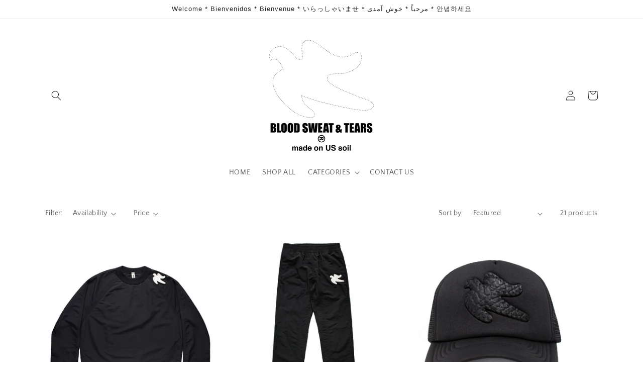

--- FILE ---
content_type: text/html; charset=utf-8
request_url: https://bloodsweatandtears.clothing/collections/fit
body_size: 35537
content:
<!doctype html>
<html class="no-js" lang="en">
  <head>
    <meta charset="utf-8">
    <meta http-equiv="X-UA-Compatible" content="IE=edge">
    <meta name="viewport" content="width=device-width,initial-scale=1">
    <meta name="theme-color" content="">
    <link rel="canonical" href="https://bloodsweatandtears.clothing/collections/fit">
    <link rel="preconnect" href="https://cdn.shopify.com" crossorigin><link rel="preconnect" href="https://fonts.shopifycdn.com" crossorigin><title>
      FIT
 &ndash; Blood Sweat &amp; Tears</title>

    

    

<meta property="og:site_name" content="Blood Sweat &amp; Tears">
<meta property="og:url" content="https://bloodsweatandtears.clothing/collections/fit">
<meta property="og:title" content="FIT">
<meta property="og:type" content="website">
<meta property="og:description" content="ART, FASHION, CLOTHING, BRAND. THE XNLY DIRECTIXN 4 US IS MF&#39;n 4XWARD"><meta name="twitter:card" content="summary_large_image">
<meta name="twitter:title" content="FIT">
<meta name="twitter:description" content="ART, FASHION, CLOTHING, BRAND. THE XNLY DIRECTIXN 4 US IS MF&#39;n 4XWARD">


    <script src="//bloodsweatandtears.clothing/cdn/shop/t/34/assets/global.js?v=149496944046504657681676963187" defer="defer"></script>
    <!-- miniOrange ContentRestriction SCRIPT START -->


<script>
function getCookie(cookieName) {
    let cookie = {};
    document.cookie.split(";").forEach(function(el) {
      let [key,value] = el.split("=");
      cookie[key.trim()] = value;
    })
    return cookie[cookieName];
}
function setCookie(name,value,days) {
  var expires = "";
  if (days) {
      var date = new Date();
      date.setTime(date.getTime() + (days*24*60*60*1000));
      expires = "; expires=" + date.toUTCString();
  }
  document.cookie = name + "=" + (value || "")  + expires + "; path=/";
}
function eraseCookie(name) {   
    document.cookie = name +'=; Path=/; Expires=Thu, 01 Jan 1970 00:00:01 GMT;';
}
</script>


<!-- miniOrange LOCK START _1904 -->
<!-- miniOrange LOCK END _1904 -->










<!-- miniOrange Unpriority Locks START -->



<!-- miniOrange LOCK START _1904 -->

<!-- miniOrange LOCK END _1904 -->
<!-- miniOrange Unpriority Locks END -->

<!-- miniOrange Priority-Whole-Website Locks START -->
<!-- miniOrange Priority-Whole-Website Locks END -->

<!-- miniOrange Priority Locks START -->
<!-- miniOrange Priority Locks END -->

<!-- miniOrange hide-prices Locks START -->
<!-- miniOrange hide-prices Locks END -->

<!-- miniOrange purchase-form Locks START -->
<!-- miniOrange purchase-form Locks END --><!-- miniOrange ContentRestriction SCRIPT END --> 
<script>window.performance && window.performance.mark && window.performance.mark('shopify.content_for_header.start');</script><meta name="facebook-domain-verification" content="btqc5kkmoctl0cno1k50jqfi5nv7qu">
<meta name="google-site-verification" content="8zLr13DO8MyD0swmrbO9RbLUaul-ZVfKsVn2dXalT7s">
<meta id="shopify-digital-wallet" name="shopify-digital-wallet" content="/222252/digital_wallets/dialog">
<meta name="shopify-checkout-api-token" content="f102a7641051fcfa4cb6c4967d937525">
<link rel="alternate" type="application/atom+xml" title="Feed" href="/collections/fit.atom" />
<link rel="next" href="/collections/fit?page=2">
<link rel="alternate" type="application/json+oembed" href="https://bloodsweatandtears.clothing/collections/fit.oembed">
<script async="async" src="/checkouts/internal/preloads.js?locale=en-US"></script>
<script id="apple-pay-shop-capabilities" type="application/json">{"shopId":222252,"countryCode":"US","currencyCode":"USD","merchantCapabilities":["supports3DS"],"merchantId":"gid:\/\/shopify\/Shop\/222252","merchantName":"Blood Sweat \u0026 Tears","requiredBillingContactFields":["postalAddress","email"],"requiredShippingContactFields":["postalAddress","email"],"shippingType":"shipping","supportedNetworks":["visa","masterCard","amex","discover","elo","jcb"],"total":{"type":"pending","label":"Blood Sweat \u0026 Tears","amount":"1.00"},"shopifyPaymentsEnabled":true,"supportsSubscriptions":true}</script>
<script id="shopify-features" type="application/json">{"accessToken":"f102a7641051fcfa4cb6c4967d937525","betas":["rich-media-storefront-analytics"],"domain":"bloodsweatandtears.clothing","predictiveSearch":true,"shopId":222252,"locale":"en"}</script>
<script>var Shopify = Shopify || {};
Shopify.shop = "buybsnt.myshopify.com";
Shopify.locale = "en";
Shopify.currency = {"active":"USD","rate":"1.0"};
Shopify.country = "US";
Shopify.theme = {"name":"FINAL WEBSITE(CRAFT)","id":122402177127,"schema_name":"Craft","schema_version":"5.0.1","theme_store_id":1368,"role":"main"};
Shopify.theme.handle = "null";
Shopify.theme.style = {"id":null,"handle":null};
Shopify.cdnHost = "bloodsweatandtears.clothing/cdn";
Shopify.routes = Shopify.routes || {};
Shopify.routes.root = "/";</script>
<script type="module">!function(o){(o.Shopify=o.Shopify||{}).modules=!0}(window);</script>
<script>!function(o){function n(){var o=[];function n(){o.push(Array.prototype.slice.apply(arguments))}return n.q=o,n}var t=o.Shopify=o.Shopify||{};t.loadFeatures=n(),t.autoloadFeatures=n()}(window);</script>
<script id="shop-js-analytics" type="application/json">{"pageType":"collection"}</script>
<script defer="defer" async type="module" src="//bloodsweatandtears.clothing/cdn/shopifycloud/shop-js/modules/v2/client.init-shop-cart-sync_D0dqhulL.en.esm.js"></script>
<script defer="defer" async type="module" src="//bloodsweatandtears.clothing/cdn/shopifycloud/shop-js/modules/v2/chunk.common_CpVO7qML.esm.js"></script>
<script type="module">
  await import("//bloodsweatandtears.clothing/cdn/shopifycloud/shop-js/modules/v2/client.init-shop-cart-sync_D0dqhulL.en.esm.js");
await import("//bloodsweatandtears.clothing/cdn/shopifycloud/shop-js/modules/v2/chunk.common_CpVO7qML.esm.js");

  window.Shopify.SignInWithShop?.initShopCartSync?.({"fedCMEnabled":true,"windoidEnabled":true});

</script>
<script>(function() {
  var isLoaded = false;
  function asyncLoad() {
    if (isLoaded) return;
    isLoaded = true;
    var urls = ["https:\/\/chimpstatic.com\/mcjs-connected\/js\/users\/f2a56bd4f0290e6355c9ce16d\/647897dc11285d9aeabfde4a4.js?shop=buybsnt.myshopify.com"];
    for (var i = 0; i < urls.length; i++) {
      var s = document.createElement('script');
      s.type = 'text/javascript';
      s.async = true;
      s.src = urls[i];
      var x = document.getElementsByTagName('script')[0];
      x.parentNode.insertBefore(s, x);
    }
  };
  if(window.attachEvent) {
    window.attachEvent('onload', asyncLoad);
  } else {
    window.addEventListener('load', asyncLoad, false);
  }
})();</script>
<script id="__st">var __st={"a":222252,"offset":-18000,"reqid":"b71f79ac-e380-4451-a17c-b97b7c70c684-1764656546","pageurl":"bloodsweatandtears.clothing\/collections\/fit","u":"a78bfc608df2","p":"collection","rtyp":"collection","rid":267710660711};</script>
<script>window.ShopifyPaypalV4VisibilityTracking = true;</script>
<script id="captcha-bootstrap">!function(){'use strict';const t='contact',e='account',n='new_comment',o=[[t,t],['blogs',n],['comments',n],[t,'customer']],c=[[e,'customer_login'],[e,'guest_login'],[e,'recover_customer_password'],[e,'create_customer']],r=t=>t.map((([t,e])=>`form[action*='/${t}']:not([data-nocaptcha='true']) input[name='form_type'][value='${e}']`)).join(','),a=t=>()=>t?[...document.querySelectorAll(t)].map((t=>t.form)):[];function s(){const t=[...o],e=r(t);return a(e)}const i='password',u='form_key',d=['recaptcha-v3-token','g-recaptcha-response','h-captcha-response',i],f=()=>{try{return window.sessionStorage}catch{return}},m='__shopify_v',_=t=>t.elements[u];function p(t,e,n=!1){try{const o=window.sessionStorage,c=JSON.parse(o.getItem(e)),{data:r}=function(t){const{data:e,action:n}=t;return t[m]||n?{data:e,action:n}:{data:t,action:n}}(c);for(const[e,n]of Object.entries(r))t.elements[e]&&(t.elements[e].value=n);n&&o.removeItem(e)}catch(o){console.error('form repopulation failed',{error:o})}}const l='form_type',E='cptcha';function T(t){t.dataset[E]=!0}const w=window,h=w.document,L='Shopify',v='ce_forms',y='captcha';let A=!1;((t,e)=>{const n=(g='f06e6c50-85a8-45c8-87d0-21a2b65856fe',I='https://cdn.shopify.com/shopifycloud/storefront-forms-hcaptcha/ce_storefront_forms_captcha_hcaptcha.v1.5.2.iife.js',D={infoText:'Protected by hCaptcha',privacyText:'Privacy',termsText:'Terms'},(t,e,n)=>{const o=w[L][v],c=o.bindForm;if(c)return c(t,g,e,D).then(n);var r;o.q.push([[t,g,e,D],n]),r=I,A||(h.body.append(Object.assign(h.createElement('script'),{id:'captcha-provider',async:!0,src:r})),A=!0)});var g,I,D;w[L]=w[L]||{},w[L][v]=w[L][v]||{},w[L][v].q=[],w[L][y]=w[L][y]||{},w[L][y].protect=function(t,e){n(t,void 0,e),T(t)},Object.freeze(w[L][y]),function(t,e,n,w,h,L){const[v,y,A,g]=function(t,e,n){const i=e?o:[],u=t?c:[],d=[...i,...u],f=r(d),m=r(i),_=r(d.filter((([t,e])=>n.includes(e))));return[a(f),a(m),a(_),s()]}(w,h,L),I=t=>{const e=t.target;return e instanceof HTMLFormElement?e:e&&e.form},D=t=>v().includes(t);t.addEventListener('submit',(t=>{const e=I(t);if(!e)return;const n=D(e)&&!e.dataset.hcaptchaBound&&!e.dataset.recaptchaBound,o=_(e),c=g().includes(e)&&(!o||!o.value);(n||c)&&t.preventDefault(),c&&!n&&(function(t){try{if(!f())return;!function(t){const e=f();if(!e)return;const n=_(t);if(!n)return;const o=n.value;o&&e.removeItem(o)}(t);const e=Array.from(Array(32),(()=>Math.random().toString(36)[2])).join('');!function(t,e){_(t)||t.append(Object.assign(document.createElement('input'),{type:'hidden',name:u})),t.elements[u].value=e}(t,e),function(t,e){const n=f();if(!n)return;const o=[...t.querySelectorAll(`input[type='${i}']`)].map((({name:t})=>t)),c=[...d,...o],r={};for(const[a,s]of new FormData(t).entries())c.includes(a)||(r[a]=s);n.setItem(e,JSON.stringify({[m]:1,action:t.action,data:r}))}(t,e)}catch(e){console.error('failed to persist form',e)}}(e),e.submit())}));const S=(t,e)=>{t&&!t.dataset[E]&&(n(t,e.some((e=>e===t))),T(t))};for(const o of['focusin','change'])t.addEventListener(o,(t=>{const e=I(t);D(e)&&S(e,y())}));const B=e.get('form_key'),M=e.get(l),P=B&&M;t.addEventListener('DOMContentLoaded',(()=>{const t=y();if(P)for(const e of t)e.elements[l].value===M&&p(e,B);[...new Set([...A(),...v().filter((t=>'true'===t.dataset.shopifyCaptcha))])].forEach((e=>S(e,t)))}))}(h,new URLSearchParams(w.location.search),n,t,e,['guest_login'])})(!0,!0)}();</script>
<script integrity="sha256-52AcMU7V7pcBOXWImdc/TAGTFKeNjmkeM1Pvks/DTgc=" data-source-attribution="shopify.loadfeatures" defer="defer" src="//bloodsweatandtears.clothing/cdn/shopifycloud/storefront/assets/storefront/load_feature-81c60534.js" crossorigin="anonymous"></script>
<script data-source-attribution="shopify.dynamic_checkout.dynamic.init">var Shopify=Shopify||{};Shopify.PaymentButton=Shopify.PaymentButton||{isStorefrontPortableWallets:!0,init:function(){window.Shopify.PaymentButton.init=function(){};var t=document.createElement("script");t.src="https://bloodsweatandtears.clothing/cdn/shopifycloud/portable-wallets/latest/portable-wallets.en.js",t.type="module",document.head.appendChild(t)}};
</script>
<script data-source-attribution="shopify.dynamic_checkout.buyer_consent">
  function portableWalletsHideBuyerConsent(e){var t=document.getElementById("shopify-buyer-consent"),n=document.getElementById("shopify-subscription-policy-button");t&&n&&(t.classList.add("hidden"),t.setAttribute("aria-hidden","true"),n.removeEventListener("click",e))}function portableWalletsShowBuyerConsent(e){var t=document.getElementById("shopify-buyer-consent"),n=document.getElementById("shopify-subscription-policy-button");t&&n&&(t.classList.remove("hidden"),t.removeAttribute("aria-hidden"),n.addEventListener("click",e))}window.Shopify?.PaymentButton&&(window.Shopify.PaymentButton.hideBuyerConsent=portableWalletsHideBuyerConsent,window.Shopify.PaymentButton.showBuyerConsent=portableWalletsShowBuyerConsent);
</script>
<script data-source-attribution="shopify.dynamic_checkout.cart.bootstrap">document.addEventListener("DOMContentLoaded",(function(){function t(){return document.querySelector("shopify-accelerated-checkout-cart, shopify-accelerated-checkout")}if(t())Shopify.PaymentButton.init();else{new MutationObserver((function(e,n){t()&&(Shopify.PaymentButton.init(),n.disconnect())})).observe(document.body,{childList:!0,subtree:!0})}}));
</script>
<link id="shopify-accelerated-checkout-styles" rel="stylesheet" media="screen" href="https://bloodsweatandtears.clothing/cdn/shopifycloud/portable-wallets/latest/accelerated-checkout-backwards-compat.css" crossorigin="anonymous">
<style id="shopify-accelerated-checkout-cart">
        #shopify-buyer-consent {
  margin-top: 1em;
  display: inline-block;
  width: 100%;
}

#shopify-buyer-consent.hidden {
  display: none;
}

#shopify-subscription-policy-button {
  background: none;
  border: none;
  padding: 0;
  text-decoration: underline;
  font-size: inherit;
  cursor: pointer;
}

#shopify-subscription-policy-button::before {
  box-shadow: none;
}

      </style>
<script id="sections-script" data-sections="header,footer" defer="defer" src="//bloodsweatandtears.clothing/cdn/shop/t/34/compiled_assets/scripts.js?672"></script>
<script>window.performance && window.performance.mark && window.performance.mark('shopify.content_for_header.end');</script>


    <style data-shopify>
      @font-face {
  font-family: "Quattrocento Sans";
  font-weight: 400;
  font-style: normal;
  font-display: swap;
  src: url("//bloodsweatandtears.clothing/cdn/fonts/quattrocento_sans/quattrocentosans_n4.ce5e9bf514e68f53bdd875976847cf755c702eaa.woff2") format("woff2"),
       url("//bloodsweatandtears.clothing/cdn/fonts/quattrocento_sans/quattrocentosans_n4.44bbfb57d228eb8bb083d1f98e7d96e16137abce.woff") format("woff");
}

      @font-face {
  font-family: "Quattrocento Sans";
  font-weight: 700;
  font-style: normal;
  font-display: swap;
  src: url("//bloodsweatandtears.clothing/cdn/fonts/quattrocento_sans/quattrocentosans_n7.bdda9092621b2e3b4284b12e8f0c092969b176c1.woff2") format("woff2"),
       url("//bloodsweatandtears.clothing/cdn/fonts/quattrocento_sans/quattrocentosans_n7.3f8ab2a91343269966c4aa4831bcd588e7ce07b9.woff") format("woff");
}

      @font-face {
  font-family: "Quattrocento Sans";
  font-weight: 400;
  font-style: italic;
  font-display: swap;
  src: url("//bloodsweatandtears.clothing/cdn/fonts/quattrocento_sans/quattrocentosans_i4.4f70b1e78f59fa1468e3436ab863ff0bf71e71bb.woff2") format("woff2"),
       url("//bloodsweatandtears.clothing/cdn/fonts/quattrocento_sans/quattrocentosans_i4.b695efef5d957af404945574b7239740f79b899f.woff") format("woff");
}

      @font-face {
  font-family: "Quattrocento Sans";
  font-weight: 700;
  font-style: italic;
  font-display: swap;
  src: url("//bloodsweatandtears.clothing/cdn/fonts/quattrocento_sans/quattrocentosans_i7.49d754c8032546c24062cf385f8660abbb11ef1e.woff2") format("woff2"),
       url("//bloodsweatandtears.clothing/cdn/fonts/quattrocento_sans/quattrocentosans_i7.567b0b818999022d5a9ccb99542d8ff8cdb497df.woff") format("woff");
}

      

      :root {
        --font-body-family: "Quattrocento Sans", sans-serif;
        --font-body-style: normal;
        --font-body-weight: 400;
        --font-body-weight-bold: 700;

        --font-heading-family: Helvetica, Arial, sans-serif;
        --font-heading-style: normal;
        --font-heading-weight: 400;

        --font-body-scale: 1.0;
        --font-heading-scale: 1.0;

        --color-base-text: 37, 37, 37;
        --color-shadow: 37, 37, 37;
        --color-base-background-1: 255, 255, 255;
        --color-base-background-2: 255, 255, 255;
        --color-base-solid-button-labels: 0, 0, 0;
        --color-base-outline-button-labels: 0, 0, 0;
        --color-base-accent-1: 255, 255, 255;
        --color-base-accent-2: 245, 242, 233;
        --payment-terms-background-color: #ffffff;

        --gradient-base-background-1: #ffffff;
        --gradient-base-background-2: #ffffff;
        --gradient-base-accent-1: #ffffff;
        --gradient-base-accent-2: #f5f2e9;

        --media-padding: px;
        --media-border-opacity: 0.1;
        --media-border-width: 0px;
        --media-radius: 0px;
        --media-shadow-opacity: 0.0;
        --media-shadow-horizontal-offset: 0px;
        --media-shadow-vertical-offset: 4px;
        --media-shadow-blur-radius: 5px;
        --media-shadow-visible: 0;

        --page-width: 120rem;
        --page-width-margin: 0rem;

        --product-card-image-padding: 0.0rem;
        --product-card-corner-radius: 0.0rem;
        --product-card-text-alignment: center;
        --product-card-border-width: 0.0rem;
        --product-card-border-opacity: 0.1;
        --product-card-shadow-opacity: 0.0;
        --product-card-shadow-visible: 0;
        --product-card-shadow-horizontal-offset: 0.0rem;
        --product-card-shadow-vertical-offset: 0.4rem;
        --product-card-shadow-blur-radius: 0.5rem;

        --collection-card-image-padding: 0.0rem;
        --collection-card-corner-radius: 0.6rem;
        --collection-card-text-alignment: center;
        --collection-card-border-width: 0.0rem;
        --collection-card-border-opacity: 0.1;
        --collection-card-shadow-opacity: 0.0;
        --collection-card-shadow-visible: 0;
        --collection-card-shadow-horizontal-offset: 0.0rem;
        --collection-card-shadow-vertical-offset: 0.4rem;
        --collection-card-shadow-blur-radius: 0.5rem;

        --blog-card-image-padding: 0.0rem;
        --blog-card-corner-radius: 0.0rem;
        --blog-card-text-alignment: center;
        --blog-card-border-width: 0.0rem;
        --blog-card-border-opacity: 0.1;
        --blog-card-shadow-opacity: 0.0;
        --blog-card-shadow-visible: 0;
        --blog-card-shadow-horizontal-offset: 0.0rem;
        --blog-card-shadow-vertical-offset: 0.4rem;
        --blog-card-shadow-blur-radius: 0.5rem;

        --badge-corner-radius: 0.0rem;

        --popup-border-width: 0px;
        --popup-border-opacity: 0.5;
        --popup-corner-radius: 0px;
        --popup-shadow-opacity: 0.0;
        --popup-shadow-horizontal-offset: 0px;
        --popup-shadow-vertical-offset: 4px;
        --popup-shadow-blur-radius: 5px;

        --drawer-border-width: 1px;
        --drawer-border-opacity: 0.1;
        --drawer-shadow-opacity: 0.0;
        --drawer-shadow-horizontal-offset: 0px;
        --drawer-shadow-vertical-offset: 4px;
        --drawer-shadow-blur-radius: 5px;

        --spacing-sections-desktop: 0px;
        --spacing-sections-mobile: 0px;

        --grid-desktop-vertical-spacing: 20px;
        --grid-desktop-horizontal-spacing: 20px;
        --grid-mobile-vertical-spacing: 10px;
        --grid-mobile-horizontal-spacing: 10px;

        --text-boxes-border-opacity: 0.1;
        --text-boxes-border-width: 0px;
        --text-boxes-radius: 0px;
        --text-boxes-shadow-opacity: 0.0;
        --text-boxes-shadow-visible: 0;
        --text-boxes-shadow-horizontal-offset: 0px;
        --text-boxes-shadow-vertical-offset: 4px;
        --text-boxes-shadow-blur-radius: 5px;

        --buttons-radius: 0px;
        --buttons-radius-outset: 0px;
        --buttons-border-width: 0px;
        --buttons-border-opacity: 1.0;
        --buttons-shadow-opacity: 0.2;
        --buttons-shadow-visible: 1;
        --buttons-shadow-horizontal-offset: -12px;
        --buttons-shadow-vertical-offset: 8px;
        --buttons-shadow-blur-radius: 10px;
        --buttons-border-offset: 0.3px;

        --inputs-radius: 6px;
        --inputs-border-width: 1px;
        --inputs-border-opacity: 0.55;
        --inputs-shadow-opacity: 0.0;
        --inputs-shadow-horizontal-offset: 0px;
        --inputs-margin-offset: 0px;
        --inputs-shadow-vertical-offset: 4px;
        --inputs-shadow-blur-radius: 5px;
        --inputs-radius-outset: 7px;

        --variant-pills-radius: 40px;
        --variant-pills-border-width: 1px;
        --variant-pills-border-opacity: 0.55;
        --variant-pills-shadow-opacity: 0.0;
        --variant-pills-shadow-horizontal-offset: 0px;
        --variant-pills-shadow-vertical-offset: 4px;
        --variant-pills-shadow-blur-radius: 5px;
      }

      *,
      *::before,
      *::after {
        box-sizing: inherit;
      }

      html {
        box-sizing: border-box;
        font-size: calc(var(--font-body-scale) * 62.5%);
        height: 100%;
      }

      body {
        display: grid;
        grid-template-rows: auto auto 1fr auto;
        grid-template-columns: 100%;
        min-height: 100%;
        margin: 0;
        font-size: 1.5rem;
        letter-spacing: 0.06rem;
        line-height: calc(1 + 0.8 / var(--font-body-scale));
        font-family: var(--font-body-family);
        font-style: var(--font-body-style);
        font-weight: var(--font-body-weight);
      }

      @media screen and (min-width: 750px) {
        body {
          font-size: 1.6rem;
        }
      }
    </style>

    <link href="//bloodsweatandtears.clothing/cdn/shop/t/34/assets/base.css?v=117405208846192758671676963715" rel="stylesheet" type="text/css" media="all" />
<link rel="preload" as="font" href="//bloodsweatandtears.clothing/cdn/fonts/quattrocento_sans/quattrocentosans_n4.ce5e9bf514e68f53bdd875976847cf755c702eaa.woff2" type="font/woff2" crossorigin><link rel="stylesheet" href="//bloodsweatandtears.clothing/cdn/shop/t/34/assets/component-predictive-search.css?v=83512081251802922551676963187" media="print" onload="this.media='all'"><script>document.documentElement.className = document.documentElement.className.replace('no-js', 'js');
    if (Shopify.designMode) {
      document.documentElement.classList.add('shopify-design-mode');
    }
    </script>
  <link href="https://monorail-edge.shopifysvc.com" rel="dns-prefetch">
<script>(function(){if ("sendBeacon" in navigator && "performance" in window) {try {var session_token_from_headers = performance.getEntriesByType('navigation')[0].serverTiming.find(x => x.name == '_s').description;} catch {var session_token_from_headers = undefined;}var session_cookie_matches = document.cookie.match(/_shopify_s=([^;]*)/);var session_token_from_cookie = session_cookie_matches && session_cookie_matches.length === 2 ? session_cookie_matches[1] : "";var session_token = session_token_from_headers || session_token_from_cookie || "";function handle_abandonment_event(e) {var entries = performance.getEntries().filter(function(entry) {return /monorail-edge.shopifysvc.com/.test(entry.name);});if (!window.abandonment_tracked && entries.length === 0) {window.abandonment_tracked = true;var currentMs = Date.now();var navigation_start = performance.timing.navigationStart;var payload = {shop_id: 222252,url: window.location.href,navigation_start,duration: currentMs - navigation_start,session_token,page_type: "collection"};window.navigator.sendBeacon("https://monorail-edge.shopifysvc.com/v1/produce", JSON.stringify({schema_id: "online_store_buyer_site_abandonment/1.1",payload: payload,metadata: {event_created_at_ms: currentMs,event_sent_at_ms: currentMs}}));}}window.addEventListener('pagehide', handle_abandonment_event);}}());</script>
<script id="web-pixels-manager-setup">(function e(e,d,r,n,o){if(void 0===o&&(o={}),!Boolean(null===(a=null===(i=window.Shopify)||void 0===i?void 0:i.analytics)||void 0===a?void 0:a.replayQueue)){var i,a;window.Shopify=window.Shopify||{};var t=window.Shopify;t.analytics=t.analytics||{};var s=t.analytics;s.replayQueue=[],s.publish=function(e,d,r){return s.replayQueue.push([e,d,r]),!0};try{self.performance.mark("wpm:start")}catch(e){}var l=function(){var e={modern:/Edge?\/(1{2}[4-9]|1[2-9]\d|[2-9]\d{2}|\d{4,})\.\d+(\.\d+|)|Firefox\/(1{2}[4-9]|1[2-9]\d|[2-9]\d{2}|\d{4,})\.\d+(\.\d+|)|Chrom(ium|e)\/(9{2}|\d{3,})\.\d+(\.\d+|)|(Maci|X1{2}).+ Version\/(15\.\d+|(1[6-9]|[2-9]\d|\d{3,})\.\d+)([,.]\d+|)( \(\w+\)|)( Mobile\/\w+|) Safari\/|Chrome.+OPR\/(9{2}|\d{3,})\.\d+\.\d+|(CPU[ +]OS|iPhone[ +]OS|CPU[ +]iPhone|CPU IPhone OS|CPU iPad OS)[ +]+(15[._]\d+|(1[6-9]|[2-9]\d|\d{3,})[._]\d+)([._]\d+|)|Android:?[ /-](13[3-9]|1[4-9]\d|[2-9]\d{2}|\d{4,})(\.\d+|)(\.\d+|)|Android.+Firefox\/(13[5-9]|1[4-9]\d|[2-9]\d{2}|\d{4,})\.\d+(\.\d+|)|Android.+Chrom(ium|e)\/(13[3-9]|1[4-9]\d|[2-9]\d{2}|\d{4,})\.\d+(\.\d+|)|SamsungBrowser\/([2-9]\d|\d{3,})\.\d+/,legacy:/Edge?\/(1[6-9]|[2-9]\d|\d{3,})\.\d+(\.\d+|)|Firefox\/(5[4-9]|[6-9]\d|\d{3,})\.\d+(\.\d+|)|Chrom(ium|e)\/(5[1-9]|[6-9]\d|\d{3,})\.\d+(\.\d+|)([\d.]+$|.*Safari\/(?![\d.]+ Edge\/[\d.]+$))|(Maci|X1{2}).+ Version\/(10\.\d+|(1[1-9]|[2-9]\d|\d{3,})\.\d+)([,.]\d+|)( \(\w+\)|)( Mobile\/\w+|) Safari\/|Chrome.+OPR\/(3[89]|[4-9]\d|\d{3,})\.\d+\.\d+|(CPU[ +]OS|iPhone[ +]OS|CPU[ +]iPhone|CPU IPhone OS|CPU iPad OS)[ +]+(10[._]\d+|(1[1-9]|[2-9]\d|\d{3,})[._]\d+)([._]\d+|)|Android:?[ /-](13[3-9]|1[4-9]\d|[2-9]\d{2}|\d{4,})(\.\d+|)(\.\d+|)|Mobile Safari.+OPR\/([89]\d|\d{3,})\.\d+\.\d+|Android.+Firefox\/(13[5-9]|1[4-9]\d|[2-9]\d{2}|\d{4,})\.\d+(\.\d+|)|Android.+Chrom(ium|e)\/(13[3-9]|1[4-9]\d|[2-9]\d{2}|\d{4,})\.\d+(\.\d+|)|Android.+(UC? ?Browser|UCWEB|U3)[ /]?(15\.([5-9]|\d{2,})|(1[6-9]|[2-9]\d|\d{3,})\.\d+)\.\d+|SamsungBrowser\/(5\.\d+|([6-9]|\d{2,})\.\d+)|Android.+MQ{2}Browser\/(14(\.(9|\d{2,})|)|(1[5-9]|[2-9]\d|\d{3,})(\.\d+|))(\.\d+|)|K[Aa][Ii]OS\/(3\.\d+|([4-9]|\d{2,})\.\d+)(\.\d+|)/},d=e.modern,r=e.legacy,n=navigator.userAgent;return n.match(d)?"modern":n.match(r)?"legacy":"unknown"}(),u="modern"===l?"modern":"legacy",c=(null!=n?n:{modern:"",legacy:""})[u],f=function(e){return[e.baseUrl,"/wpm","/b",e.hashVersion,"modern"===e.buildTarget?"m":"l",".js"].join("")}({baseUrl:d,hashVersion:r,buildTarget:u}),m=function(e){var d=e.version,r=e.bundleTarget,n=e.surface,o=e.pageUrl,i=e.monorailEndpoint;return{emit:function(e){var a=e.status,t=e.errorMsg,s=(new Date).getTime(),l=JSON.stringify({metadata:{event_sent_at_ms:s},events:[{schema_id:"web_pixels_manager_load/3.1",payload:{version:d,bundle_target:r,page_url:o,status:a,surface:n,error_msg:t},metadata:{event_created_at_ms:s}}]});if(!i)return console&&console.warn&&console.warn("[Web Pixels Manager] No Monorail endpoint provided, skipping logging."),!1;try{return self.navigator.sendBeacon.bind(self.navigator)(i,l)}catch(e){}var u=new XMLHttpRequest;try{return u.open("POST",i,!0),u.setRequestHeader("Content-Type","text/plain"),u.send(l),!0}catch(e){return console&&console.warn&&console.warn("[Web Pixels Manager] Got an unhandled error while logging to Monorail."),!1}}}}({version:r,bundleTarget:l,surface:e.surface,pageUrl:self.location.href,monorailEndpoint:e.monorailEndpoint});try{o.browserTarget=l,function(e){var d=e.src,r=e.async,n=void 0===r||r,o=e.onload,i=e.onerror,a=e.sri,t=e.scriptDataAttributes,s=void 0===t?{}:t,l=document.createElement("script"),u=document.querySelector("head"),c=document.querySelector("body");if(l.async=n,l.src=d,a&&(l.integrity=a,l.crossOrigin="anonymous"),s)for(var f in s)if(Object.prototype.hasOwnProperty.call(s,f))try{l.dataset[f]=s[f]}catch(e){}if(o&&l.addEventListener("load",o),i&&l.addEventListener("error",i),u)u.appendChild(l);else{if(!c)throw new Error("Did not find a head or body element to append the script");c.appendChild(l)}}({src:f,async:!0,onload:function(){if(!function(){var e,d;return Boolean(null===(d=null===(e=window.Shopify)||void 0===e?void 0:e.analytics)||void 0===d?void 0:d.initialized)}()){var d=window.webPixelsManager.init(e)||void 0;if(d){var r=window.Shopify.analytics;r.replayQueue.forEach((function(e){var r=e[0],n=e[1],o=e[2];d.publishCustomEvent(r,n,o)})),r.replayQueue=[],r.publish=d.publishCustomEvent,r.visitor=d.visitor,r.initialized=!0}}},onerror:function(){return m.emit({status:"failed",errorMsg:"".concat(f," has failed to load")})},sri:function(e){var d=/^sha384-[A-Za-z0-9+/=]+$/;return"string"==typeof e&&d.test(e)}(c)?c:"",scriptDataAttributes:o}),m.emit({status:"loading"})}catch(e){m.emit({status:"failed",errorMsg:(null==e?void 0:e.message)||"Unknown error"})}}})({shopId: 222252,storefrontBaseUrl: "https://bloodsweatandtears.clothing",extensionsBaseUrl: "https://extensions.shopifycdn.com/cdn/shopifycloud/web-pixels-manager",monorailEndpoint: "https://monorail-edge.shopifysvc.com/unstable/produce_batch",surface: "storefront-renderer",enabledBetaFlags: ["2dca8a86"],webPixelsConfigList: [{"id":"301760615","configuration":"{\"config\":\"{\\\"pixel_id\\\":\\\"GT-5RF2H5K\\\",\\\"target_country\\\":\\\"US\\\",\\\"gtag_events\\\":[{\\\"type\\\":\\\"purchase\\\",\\\"action_label\\\":\\\"MC-SHRPPWF2Q8\\\"},{\\\"type\\\":\\\"page_view\\\",\\\"action_label\\\":\\\"MC-SHRPPWF2Q8\\\"},{\\\"type\\\":\\\"view_item\\\",\\\"action_label\\\":\\\"MC-SHRPPWF2Q8\\\"}],\\\"enable_monitoring_mode\\\":false}\"}","eventPayloadVersion":"v1","runtimeContext":"OPEN","scriptVersion":"b2a88bafab3e21179ed38636efcd8a93","type":"APP","apiClientId":1780363,"privacyPurposes":[],"dataSharingAdjustments":{"protectedCustomerApprovalScopes":["read_customer_address","read_customer_email","read_customer_name","read_customer_personal_data","read_customer_phone"]}},{"id":"121962599","configuration":"{\"pixel_id\":\"1280891015650295\",\"pixel_type\":\"facebook_pixel\",\"metaapp_system_user_token\":\"-\"}","eventPayloadVersion":"v1","runtimeContext":"OPEN","scriptVersion":"ca16bc87fe92b6042fbaa3acc2fbdaa6","type":"APP","apiClientId":2329312,"privacyPurposes":["ANALYTICS","MARKETING","SALE_OF_DATA"],"dataSharingAdjustments":{"protectedCustomerApprovalScopes":["read_customer_address","read_customer_email","read_customer_name","read_customer_personal_data","read_customer_phone"]}},{"id":"shopify-app-pixel","configuration":"{}","eventPayloadVersion":"v1","runtimeContext":"STRICT","scriptVersion":"0450","apiClientId":"shopify-pixel","type":"APP","privacyPurposes":["ANALYTICS","MARKETING"]},{"id":"shopify-custom-pixel","eventPayloadVersion":"v1","runtimeContext":"LAX","scriptVersion":"0450","apiClientId":"shopify-pixel","type":"CUSTOM","privacyPurposes":["ANALYTICS","MARKETING"]}],isMerchantRequest: false,initData: {"shop":{"name":"Blood Sweat \u0026 Tears","paymentSettings":{"currencyCode":"USD"},"myshopifyDomain":"buybsnt.myshopify.com","countryCode":"US","storefrontUrl":"https:\/\/bloodsweatandtears.clothing"},"customer":null,"cart":null,"checkout":null,"productVariants":[],"purchasingCompany":null},},"https://bloodsweatandtears.clothing/cdn","ae1676cfwd2530674p4253c800m34e853cb",{"modern":"","legacy":""},{"shopId":"222252","storefrontBaseUrl":"https:\/\/bloodsweatandtears.clothing","extensionBaseUrl":"https:\/\/extensions.shopifycdn.com\/cdn\/shopifycloud\/web-pixels-manager","surface":"storefront-renderer","enabledBetaFlags":"[\"2dca8a86\"]","isMerchantRequest":"false","hashVersion":"ae1676cfwd2530674p4253c800m34e853cb","publish":"custom","events":"[[\"page_viewed\",{}],[\"collection_viewed\",{\"collection\":{\"id\":\"267710660711\",\"title\":\"FIT\",\"productVariants\":[{\"price\":{\"amount\":250.0,\"currencyCode\":\"USD\"},\"product\":{\"title\":\"SQR Layer Tunic (FIT) \\\"La Paloma\\\"\",\"vendor\":\"Blood Sweat \u0026 Tears\",\"id\":\"6778116440167\",\"untranslatedTitle\":\"SQR Layer Tunic (FIT) \\\"La Paloma\\\"\",\"url\":\"\/products\/tunic-layer-shell-la-paloma\",\"type\":\"TOP\"},\"id\":\"40181925970023\",\"image\":{\"src\":\"\/\/bloodsweatandtears.clothing\/cdn\/shop\/files\/nylontopfront_shop_YELLOW_c5fa20ca-9222-4264-98ea-ba43682a940e.png?v=1691864461\"},\"sku\":null,\"title\":\"SMALL \/ CHICO \/ BLACK\",\"untranslatedTitle\":\"SMALL \/ CHICO \/ BLACK\"},{\"price\":{\"amount\":200.0,\"currencyCode\":\"USD\"},\"product\":{\"title\":\"SQR Layer Pant fit \\\"La Paloma\\\"\",\"vendor\":\"Blood Sweat \u0026 Tears\",\"id\":\"6778116702311\",\"untranslatedTitle\":\"SQR Layer Pant fit \\\"La Paloma\\\"\",\"url\":\"\/products\/layer-pant-shell-la-paloma\",\"type\":\"T-SHIRT\"},\"id\":\"40181928591463\",\"image\":{\"src\":\"\/\/bloodsweatandtears.clothing\/cdn\/shop\/files\/nylonpant_shop_YELLOW_2d465611-44d6-42ed-b087-404f3ca6cea3.png?v=1691864371\"},\"sku\":null,\"title\":\"SMALL \/ CHICO \/ BLACK\",\"untranslatedTitle\":\"SMALL \/ CHICO \/ BLACK\"},{\"price\":{\"amount\":125.0,\"currencyCode\":\"USD\"},\"product\":{\"title\":\"La Paloma Mesh (Trucker Hat)  ONYX\",\"vendor\":\"Blood Sweat \u0026 Tears\",\"id\":\"6778131382375\",\"untranslatedTitle\":\"La Paloma Mesh (Trucker Hat)  ONYX\",\"url\":\"\/products\/la-paloma-mesh-trucker-hat-onyx\",\"type\":\"\"},\"id\":\"40182021226599\",\"image\":{\"src\":\"\/\/bloodsweatandtears.clothing\/cdn\/shop\/files\/blackmeshhatfront_cooler.png?v=1691865377\"},\"sku\":null,\"title\":\"Default Title\",\"untranslatedTitle\":\"Default Title\"},{\"price\":{\"amount\":100.0,\"currencyCode\":\"USD\"},\"product\":{\"title\":\"La Paloma Mesh (Trucker Cap)\",\"vendor\":\"Blood Sweat \u0026 Tears\",\"id\":\"6744902959207\",\"untranslatedTitle\":\"La Paloma Mesh (Trucker Cap)\",\"url\":\"\/products\/copy-of-old-york-apple-cap-omac\",\"type\":\"\"},\"id\":\"40282508427367\",\"image\":{\"src\":\"\/\/bloodsweatandtears.clothing\/cdn\/shop\/products\/meshdovefront_angle_SHOP.jpg?v=1675456157\"},\"sku\":\"\",\"title\":\"Black\",\"untranslatedTitle\":\"Black\"},{\"price\":{\"amount\":125.0,\"currencyCode\":\"USD\"},\"product\":{\"title\":\"La Paloma DECONSTRKT Cap\",\"vendor\":\"Blood Sweat \u0026 Tears\",\"id\":\"6830380351591\",\"untranslatedTitle\":\"La Paloma DECONSTRKT Cap\",\"url\":\"\/products\/la-paloma-deconstrkt-hat\",\"type\":\"\"},\"id\":\"40217232998503\",\"image\":{\"src\":\"\/\/bloodsweatandtears.clothing\/cdn\/shop\/files\/dovedeconstktfront_SHOP2.png?v=1695513438\"},\"sku\":null,\"title\":\"Default Title\",\"untranslatedTitle\":\"Default Title\"},{\"price\":{\"amount\":125.0,\"currencyCode\":\"USD\"},\"product\":{\"title\":\"DECONSTRKT Cap \\\"LA PALOMA\\\" (NYLON)\",\"vendor\":\"Blood Sweat \u0026 Tears\",\"id\":\"6835739918439\",\"untranslatedTitle\":\"DECONSTRKT Cap \\\"LA PALOMA\\\" (NYLON)\",\"url\":\"\/products\/deconstrkt-cap-la-paloma-nylon\",\"type\":\"\"},\"id\":\"40237928120423\",\"image\":{\"src\":\"\/\/bloodsweatandtears.clothing\/cdn\/shop\/files\/blkdeconstrkt_nylon_profileSHOP.png?v=1697229486\"},\"sku\":\"\",\"title\":\"BLACK\",\"untranslatedTitle\":\"BLACK\"},{\"price\":{\"amount\":100.0,\"currencyCode\":\"USD\"},\"product\":{\"title\":\"La Paloma Mesh (Trucker Cap)  ROYAL\",\"vendor\":\"Blood Sweat \u0026 Tears\",\"id\":\"6843527037031\",\"untranslatedTitle\":\"La Paloma Mesh (Trucker Cap)  ROYAL\",\"url\":\"\/products\/la-paloma-mesh-trucker-hat-royal\",\"type\":\"\"},\"id\":\"40258928345191\",\"image\":{\"src\":\"\/\/bloodsweatandtears.clothing\/cdn\/shop\/files\/front.png?v=1698388342\"},\"sku\":null,\"title\":\"Default Title\",\"untranslatedTitle\":\"Default Title\"},{\"price\":{\"amount\":350.0,\"currencyCode\":\"USD\"},\"product\":{\"title\":\"SQR Layer Pant (fit) \\\"La Paloma\\\" PARACHUTE\",\"vendor\":\"Blood Sweat \u0026 Tears\",\"id\":\"6878309023847\",\"untranslatedTitle\":\"SQR Layer Pant (fit) \\\"La Paloma\\\" PARACHUTE\",\"url\":\"\/products\/sqr-layer-pant-fit-la-paloma-parachute\",\"type\":\"PANT\"},\"id\":\"40362558619751\",\"image\":{\"src\":\"\/\/bloodsweatandtears.clothing\/cdn\/shop\/files\/SQRLAYERPANT_WIDE_FRONT.png?v=1704848761\"},\"sku\":null,\"title\":\"SMALL \/ CHICO \/ BLACK\",\"untranslatedTitle\":\"SMALL \/ CHICO \/ BLACK\"},{\"price\":{\"amount\":300.0,\"currencyCode\":\"USD\"},\"product\":{\"title\":\"BLOOD SWEAT \u0026 TEARS Utility Skirt\",\"vendor\":\"Blood Sweat \u0026 Tears\",\"id\":\"6931458064487\",\"untranslatedTitle\":\"BLOOD SWEAT \u0026 TEARS Utility Skirt\",\"url\":\"\/products\/utility-skirt\",\"type\":\"PANT\"},\"id\":\"40554354311271\",\"image\":{\"src\":\"\/\/bloodsweatandtears.clothing\/cdn\/shop\/files\/utilityskirtfrontFINAL.png?v=1712349332\"},\"sku\":null,\"title\":\"SMALL \/ CHICO \/ BLACK\",\"untranslatedTitle\":\"SMALL \/ CHICO \/ BLACK\"},{\"price\":{\"amount\":585.0,\"currencyCode\":\"USD\"},\"product\":{\"title\":\"\\\"FRINGE\\\" Hippie Nylon Pant\",\"vendor\":\"Blood Sweat \u0026 Tears\",\"id\":\"6936173674599\",\"untranslatedTitle\":\"\\\"FRINGE\\\" Hippie Nylon Pant\",\"url\":\"\/products\/fringe-nylon-pant\",\"type\":\"PANT\"},\"id\":\"40575816794215\",\"image\":{\"src\":\"\/\/bloodsweatandtears.clothing\/cdn\/shop\/files\/fringetrackpantshop_revised.png?v=1712699473\"},\"sku\":null,\"title\":\"MEDIANO \/ MEDIUM \/ BLACK\",\"untranslatedTitle\":\"MEDIANO \/ MEDIUM \/ BLACK\"},{\"price\":{\"amount\":125.0,\"currencyCode\":\"USD\"},\"product\":{\"title\":\"La Paloma Mesh (Trucker Cap)  ROYAL+Orange\",\"vendor\":\"Blood Sweat \u0026 Tears\",\"id\":\"6973936042087\",\"untranslatedTitle\":\"La Paloma Mesh (Trucker Cap)  ROYAL+Orange\",\"url\":\"\/products\/la-paloma-mesh-trucker-hat-royal-copy\",\"type\":\"\"},\"id\":\"40694086205543\",\"image\":{\"src\":\"\/\/bloodsweatandtears.clothing\/cdn\/shop\/files\/NYKNICKMESHcapfrontbright.png?v=1714005230\"},\"sku\":null,\"title\":\"Default Title\",\"untranslatedTitle\":\"Default Title\"},{\"price\":{\"amount\":300.0,\"currencyCode\":\"USD\"},\"product\":{\"title\":\"NRCO Waistcoat\",\"vendor\":\"Blood Sweat \u0026 Tears\",\"id\":\"6982076530791\",\"untranslatedTitle\":\"NRCO Waistcoat\",\"url\":\"\/products\/nrco-waistcoat\",\"type\":\"top\"},\"id\":\"40705274609767\",\"image\":{\"src\":\"\/\/bloodsweatandtears.clothing\/cdn\/shop\/files\/BULLETPROOFVEST_FRONT_shop.png?v=1714150091\"},\"sku\":null,\"title\":\"SMALL \/ MEDIANO (SMALL + MEDIUM) \/ BLACK\",\"untranslatedTitle\":\"SMALL \/ MEDIANO (SMALL + MEDIUM) \/ BLACK\"},{\"price\":{\"amount\":100.0,\"currencyCode\":\"USD\"},\"product\":{\"title\":\"\\\"MADE IN LA NO CAP\\\" DECONSTRKT CAP\",\"vendor\":\"Blood Sweat \u0026 Tears\",\"id\":\"6987893244007\",\"untranslatedTitle\":\"\\\"MADE IN LA NO CAP\\\" DECONSTRKT CAP\",\"url\":\"\/products\/deconstrkt-cap-la-paloma-nylon-copy\",\"type\":\"\"},\"id\":\"40713772859495\",\"image\":{\"src\":\"\/\/bloodsweatandtears.clothing\/cdn\/shop\/files\/NOCAP_PROFILE-8832.png?v=1743395414\"},\"sku\":null,\"title\":\"BLACK\",\"untranslatedTitle\":\"BLACK\"},{\"price\":{\"amount\":125.0,\"currencyCode\":\"USD\"},\"product\":{\"title\":\"DECONSTRKT \\\"NYC APPLE\\\" (Old York) CAP\",\"vendor\":\"Blood Sweat \u0026 Tears\",\"id\":\"6987893473383\",\"untranslatedTitle\":\"DECONSTRKT \\\"NYC APPLE\\\" (Old York) CAP\",\"url\":\"\/products\/deconstrkt-cap-la-paloma-nylon-copy-1\",\"type\":\"cap\"},\"id\":\"40713774432359\",\"image\":{\"src\":\"\/\/bloodsweatandtears.clothing\/cdn\/shop\/files\/NYKNICKMESHHAT-2profile_shop.png?v=1714513308\"},\"sku\":null,\"title\":\"ROYAL\",\"untranslatedTitle\":\"ROYAL\"},{\"price\":{\"amount\":350.0,\"currencyCode\":\"USD\"},\"product\":{\"title\":\"SQR Layer TRACK JACKET (fit) \\\"La Paloma\\\"\",\"vendor\":\"Blood Sweat \u0026 Tears\",\"id\":\"7230639013991\",\"untranslatedTitle\":\"SQR Layer TRACK JACKET (fit) \\\"La Paloma\\\"\",\"url\":\"\/products\/sqr-layer-pant-fit-la-paloma-parachute-copy\",\"type\":\"TOP\"},\"id\":\"41263309783143\",\"image\":{\"src\":\"\/\/bloodsweatandtears.clothing\/cdn\/shop\/files\/TRACK-3_nylon_front_shop.png?v=1741933250\"},\"sku\":null,\"title\":\"S \/ M \/ BLACK\",\"untranslatedTitle\":\"S \/ M \/ BLACK\"},{\"price\":{\"amount\":150.0,\"currencyCode\":\"USD\"},\"product\":{\"title\":\"BS\u0026T PAPER BOYEE\",\"vendor\":\"Blood Sweat \u0026 Tears\",\"id\":\"7232802881639\",\"untranslatedTitle\":\"BS\u0026T PAPER BOYEE\",\"url\":\"\/products\/la-paloma-deconstrkt-cap-copy\",\"type\":\"\"},\"id\":\"41267613106279\",\"image\":{\"src\":\"\/\/bloodsweatandtears.clothing\/cdn\/shop\/files\/Paperboy-5_side_138258c2-fbed-4612-a598-3ad97b04cbff.png?v=1742247249\"},\"sku\":null,\"title\":\"Default Title\",\"untranslatedTitle\":\"Default Title\"}]}}]]"});</script><script>
  window.ShopifyAnalytics = window.ShopifyAnalytics || {};
  window.ShopifyAnalytics.meta = window.ShopifyAnalytics.meta || {};
  window.ShopifyAnalytics.meta.currency = 'USD';
  var meta = {"products":[{"id":6778116440167,"gid":"gid:\/\/shopify\/Product\/6778116440167","vendor":"Blood Sweat \u0026 Tears","type":"TOP","variants":[{"id":40181925970023,"price":25000,"name":"SQR Layer Tunic (FIT) \"La Paloma\" - SMALL \/ CHICO \/ BLACK","public_title":"SMALL \/ CHICO \/ BLACK","sku":null},{"id":40231502315623,"price":25000,"name":"SQR Layer Tunic (FIT) \"La Paloma\" - SMALL \/ CHICO \/ KHAKI","public_title":"SMALL \/ CHICO \/ KHAKI","sku":""},{"id":40231502348391,"price":25000,"name":"SQR Layer Tunic (FIT) \"La Paloma\" - SMALL \/ CHICO \/ RED","public_title":"SMALL \/ CHICO \/ RED","sku":""},{"id":40231502381159,"price":25000,"name":"SQR Layer Tunic (FIT) \"La Paloma\" - SMALL \/ CHICO \/ SAGE GREEN","public_title":"SMALL \/ CHICO \/ SAGE GREEN","sku":""},{"id":40231502413927,"price":25000,"name":"SQR Layer Tunic (FIT) \"La Paloma\" - SMALL \/ CHICO \/ ROYAL BL.","public_title":"SMALL \/ CHICO \/ ROYAL BL.","sku":""},{"id":40231502446695,"price":25000,"name":"SQR Layer Tunic (FIT) \"La Paloma\" - SMALL \/ CHICO \/ OLIVE GREEN","public_title":"SMALL \/ CHICO \/ OLIVE GREEN","sku":""},{"id":40231502479463,"price":25000,"name":"SQR Layer Tunic (FIT) \"La Paloma\" - SMALL \/ CHICO \/ PURPLE","public_title":"SMALL \/ CHICO \/ PURPLE","sku":""},{"id":40231502512231,"price":25000,"name":"SQR Layer Tunic (FIT) \"La Paloma\" - SMALL \/ CHICO \/ TAN","public_title":"SMALL \/ CHICO \/ TAN","sku":""},{"id":40236050546791,"price":25000,"name":"SQR Layer Tunic (FIT) \"La Paloma\" - SMALL \/ CHICO \/ FOREST GREEN","public_title":"SMALL \/ CHICO \/ FOREST GREEN","sku":""},{"id":40181926002791,"price":25000,"name":"SQR Layer Tunic (FIT) \"La Paloma\" - MEDIUM \/ MEDIANO \/ BLACK","public_title":"MEDIUM \/ MEDIANO \/ BLACK","sku":null},{"id":40231502544999,"price":25000,"name":"SQR Layer Tunic (FIT) \"La Paloma\" - MEDIUM \/ MEDIANO \/ KHAKI","public_title":"MEDIUM \/ MEDIANO \/ KHAKI","sku":""},{"id":40231502577767,"price":25000,"name":"SQR Layer Tunic (FIT) \"La Paloma\" - MEDIUM \/ MEDIANO \/ RED","public_title":"MEDIUM \/ MEDIANO \/ RED","sku":""},{"id":40231502610535,"price":25000,"name":"SQR Layer Tunic (FIT) \"La Paloma\" - MEDIUM \/ MEDIANO \/ SAGE GREEN","public_title":"MEDIUM \/ MEDIANO \/ SAGE GREEN","sku":""},{"id":40231502643303,"price":25000,"name":"SQR Layer Tunic (FIT) \"La Paloma\" - MEDIUM \/ MEDIANO \/ ROYAL BL.","public_title":"MEDIUM \/ MEDIANO \/ ROYAL BL.","sku":""},{"id":40231502676071,"price":25000,"name":"SQR Layer Tunic (FIT) \"La Paloma\" - MEDIUM \/ MEDIANO \/ OLIVE GREEN","public_title":"MEDIUM \/ MEDIANO \/ OLIVE GREEN","sku":""},{"id":40231502708839,"price":25000,"name":"SQR Layer Tunic (FIT) \"La Paloma\" - MEDIUM \/ MEDIANO \/ PURPLE","public_title":"MEDIUM \/ MEDIANO \/ PURPLE","sku":""},{"id":40231502741607,"price":25000,"name":"SQR Layer Tunic (FIT) \"La Paloma\" - MEDIUM \/ MEDIANO \/ TAN","public_title":"MEDIUM \/ MEDIANO \/ TAN","sku":""},{"id":40236050579559,"price":25000,"name":"SQR Layer Tunic (FIT) \"La Paloma\" - MEDIUM \/ MEDIANO \/ FOREST GREEN","public_title":"MEDIUM \/ MEDIANO \/ FOREST GREEN","sku":""},{"id":40181926035559,"price":25000,"name":"SQR Layer Tunic (FIT) \"La Paloma\" - LARGE \/ GRANDE \/ BLACK","public_title":"LARGE \/ GRANDE \/ BLACK","sku":null},{"id":40231502774375,"price":25000,"name":"SQR Layer Tunic (FIT) \"La Paloma\" - LARGE \/ GRANDE \/ KHAKI","public_title":"LARGE \/ GRANDE \/ KHAKI","sku":""},{"id":40231502807143,"price":25000,"name":"SQR Layer Tunic (FIT) \"La Paloma\" - LARGE \/ GRANDE \/ RED","public_title":"LARGE \/ GRANDE \/ RED","sku":""},{"id":40231502839911,"price":25000,"name":"SQR Layer Tunic (FIT) \"La Paloma\" - LARGE \/ GRANDE \/ SAGE GREEN","public_title":"LARGE \/ GRANDE \/ SAGE GREEN","sku":""},{"id":40231502872679,"price":25000,"name":"SQR Layer Tunic (FIT) \"La Paloma\" - LARGE \/ GRANDE \/ ROYAL BL.","public_title":"LARGE \/ GRANDE \/ ROYAL BL.","sku":""},{"id":40231502905447,"price":25000,"name":"SQR Layer Tunic (FIT) \"La Paloma\" - LARGE \/ GRANDE \/ OLIVE GREEN","public_title":"LARGE \/ GRANDE \/ OLIVE GREEN","sku":""},{"id":40231502938215,"price":25000,"name":"SQR Layer Tunic (FIT) \"La Paloma\" - LARGE \/ GRANDE \/ PURPLE","public_title":"LARGE \/ GRANDE \/ PURPLE","sku":""},{"id":40231502970983,"price":25000,"name":"SQR Layer Tunic (FIT) \"La Paloma\" - LARGE \/ GRANDE \/ TAN","public_title":"LARGE \/ GRANDE \/ TAN","sku":""},{"id":40236050612327,"price":25000,"name":"SQR Layer Tunic (FIT) \"La Paloma\" - LARGE \/ GRANDE \/ FOREST GREEN","public_title":"LARGE \/ GRANDE \/ FOREST GREEN","sku":""},{"id":40181926068327,"price":25000,"name":"SQR Layer Tunic (FIT) \"La Paloma\" - X-LARGE \/ MUY GRANDE \/ BLACK","public_title":"X-LARGE \/ MUY GRANDE \/ BLACK","sku":null},{"id":40231503003751,"price":25000,"name":"SQR Layer Tunic (FIT) \"La Paloma\" - X-LARGE \/ MUY GRANDE \/ KHAKI","public_title":"X-LARGE \/ MUY GRANDE \/ KHAKI","sku":""},{"id":40231503036519,"price":25000,"name":"SQR Layer Tunic (FIT) \"La Paloma\" - X-LARGE \/ MUY GRANDE \/ RED","public_title":"X-LARGE \/ MUY GRANDE \/ RED","sku":""},{"id":40231503069287,"price":25000,"name":"SQR Layer Tunic (FIT) \"La Paloma\" - X-LARGE \/ MUY GRANDE \/ SAGE GREEN","public_title":"X-LARGE \/ MUY GRANDE \/ SAGE GREEN","sku":""},{"id":40231503102055,"price":25000,"name":"SQR Layer Tunic (FIT) \"La Paloma\" - X-LARGE \/ MUY GRANDE \/ ROYAL BL.","public_title":"X-LARGE \/ MUY GRANDE \/ ROYAL BL.","sku":""},{"id":40231503134823,"price":25000,"name":"SQR Layer Tunic (FIT) \"La Paloma\" - X-LARGE \/ MUY GRANDE \/ OLIVE GREEN","public_title":"X-LARGE \/ MUY GRANDE \/ OLIVE GREEN","sku":""},{"id":40231503167591,"price":25000,"name":"SQR Layer Tunic (FIT) \"La Paloma\" - X-LARGE \/ MUY GRANDE \/ PURPLE","public_title":"X-LARGE \/ MUY GRANDE \/ PURPLE","sku":""},{"id":40231503200359,"price":25000,"name":"SQR Layer Tunic (FIT) \"La Paloma\" - X-LARGE \/ MUY GRANDE \/ TAN","public_title":"X-LARGE \/ MUY GRANDE \/ TAN","sku":""},{"id":40236050645095,"price":25000,"name":"SQR Layer Tunic (FIT) \"La Paloma\" - X-LARGE \/ MUY GRANDE \/ FOREST GREEN","public_title":"X-LARGE \/ MUY GRANDE \/ FOREST GREEN","sku":""},{"id":40181926101095,"price":25000,"name":"SQR Layer Tunic (FIT) \"La Paloma\" - 2X-LARGE \/ BASTANTE \/ BLACK","public_title":"2X-LARGE \/ BASTANTE \/ BLACK","sku":null},{"id":40231503233127,"price":25000,"name":"SQR Layer Tunic (FIT) \"La Paloma\" - 2X-LARGE \/ BASTANTE \/ KHAKI","public_title":"2X-LARGE \/ BASTANTE \/ KHAKI","sku":""},{"id":40231503265895,"price":25000,"name":"SQR Layer Tunic (FIT) \"La Paloma\" - 2X-LARGE \/ BASTANTE \/ RED","public_title":"2X-LARGE \/ BASTANTE \/ RED","sku":""},{"id":40231503298663,"price":25000,"name":"SQR Layer Tunic (FIT) \"La Paloma\" - 2X-LARGE \/ BASTANTE \/ SAGE GREEN","public_title":"2X-LARGE \/ BASTANTE \/ SAGE GREEN","sku":""},{"id":40231503331431,"price":25000,"name":"SQR Layer Tunic (FIT) \"La Paloma\" - 2X-LARGE \/ BASTANTE \/ ROYAL BL.","public_title":"2X-LARGE \/ BASTANTE \/ ROYAL BL.","sku":""},{"id":40231503364199,"price":25000,"name":"SQR Layer Tunic (FIT) \"La Paloma\" - 2X-LARGE \/ BASTANTE \/ OLIVE GREEN","public_title":"2X-LARGE \/ BASTANTE \/ OLIVE GREEN","sku":""},{"id":40231503396967,"price":25000,"name":"SQR Layer Tunic (FIT) \"La Paloma\" - 2X-LARGE \/ BASTANTE \/ PURPLE","public_title":"2X-LARGE \/ BASTANTE \/ PURPLE","sku":""},{"id":40231503429735,"price":25000,"name":"SQR Layer Tunic (FIT) \"La Paloma\" - 2X-LARGE \/ BASTANTE \/ TAN","public_title":"2X-LARGE \/ BASTANTE \/ TAN","sku":""},{"id":40236050677863,"price":25000,"name":"SQR Layer Tunic (FIT) \"La Paloma\" - 2X-LARGE \/ BASTANTE \/ FOREST GREEN","public_title":"2X-LARGE \/ BASTANTE \/ FOREST GREEN","sku":""}],"remote":false},{"id":6778116702311,"gid":"gid:\/\/shopify\/Product\/6778116702311","vendor":"Blood Sweat \u0026 Tears","type":"T-SHIRT","variants":[{"id":40181928591463,"price":20000,"name":"SQR Layer Pant fit \"La Paloma\" - SMALL \/ CHICO \/ BLACK","public_title":"SMALL \/ CHICO \/ BLACK","sku":null},{"id":40231509721191,"price":20000,"name":"SQR Layer Pant fit \"La Paloma\" - SMALL \/ CHICO \/ KHAKI","public_title":"SMALL \/ CHICO \/ KHAKI","sku":""},{"id":40231509753959,"price":20000,"name":"SQR Layer Pant fit \"La Paloma\" - SMALL \/ CHICO \/ RED","public_title":"SMALL \/ CHICO \/ RED","sku":""},{"id":40231509786727,"price":20000,"name":"SQR Layer Pant fit \"La Paloma\" - SMALL \/ CHICO \/ SAGE GREEN","public_title":"SMALL \/ CHICO \/ SAGE GREEN","sku":""},{"id":40231509819495,"price":20000,"name":"SQR Layer Pant fit \"La Paloma\" - SMALL \/ CHICO \/ ROYAL","public_title":"SMALL \/ CHICO \/ ROYAL","sku":""},{"id":40231509852263,"price":20000,"name":"SQR Layer Pant fit \"La Paloma\" - SMALL \/ CHICO \/ OLIVE GREEEN","public_title":"SMALL \/ CHICO \/ OLIVE GREEEN","sku":""},{"id":40231509885031,"price":20000,"name":"SQR Layer Pant fit \"La Paloma\" - SMALL \/ CHICO \/ PURPLE","public_title":"SMALL \/ CHICO \/ PURPLE","sku":""},{"id":40231509917799,"price":20000,"name":"SQR Layer Pant fit \"La Paloma\" - SMALL \/ CHICO \/ TAN","public_title":"SMALL \/ CHICO \/ TAN","sku":""},{"id":40236049858663,"price":20000,"name":"SQR Layer Pant fit \"La Paloma\" - SMALL \/ CHICO \/ FOREST GREEN","public_title":"SMALL \/ CHICO \/ FOREST GREEN","sku":""},{"id":40181928624231,"price":20000,"name":"SQR Layer Pant fit \"La Paloma\" - MEDIUM \/ MEDIANO \/ BLACK","public_title":"MEDIUM \/ MEDIANO \/ BLACK","sku":null},{"id":40231509950567,"price":20000,"name":"SQR Layer Pant fit \"La Paloma\" - MEDIUM \/ MEDIANO \/ KHAKI","public_title":"MEDIUM \/ MEDIANO \/ KHAKI","sku":""},{"id":40231509983335,"price":20000,"name":"SQR Layer Pant fit \"La Paloma\" - MEDIUM \/ MEDIANO \/ RED","public_title":"MEDIUM \/ MEDIANO \/ RED","sku":""},{"id":40231510016103,"price":20000,"name":"SQR Layer Pant fit \"La Paloma\" - MEDIUM \/ MEDIANO \/ SAGE GREEN","public_title":"MEDIUM \/ MEDIANO \/ SAGE GREEN","sku":""},{"id":40231510048871,"price":20000,"name":"SQR Layer Pant fit \"La Paloma\" - MEDIUM \/ MEDIANO \/ ROYAL","public_title":"MEDIUM \/ MEDIANO \/ ROYAL","sku":""},{"id":40231510081639,"price":20000,"name":"SQR Layer Pant fit \"La Paloma\" - MEDIUM \/ MEDIANO \/ OLIVE GREEEN","public_title":"MEDIUM \/ MEDIANO \/ OLIVE GREEEN","sku":""},{"id":40231510114407,"price":20000,"name":"SQR Layer Pant fit \"La Paloma\" - MEDIUM \/ MEDIANO \/ PURPLE","public_title":"MEDIUM \/ MEDIANO \/ PURPLE","sku":""},{"id":40231510147175,"price":20000,"name":"SQR Layer Pant fit \"La Paloma\" - MEDIUM \/ MEDIANO \/ TAN","public_title":"MEDIUM \/ MEDIANO \/ TAN","sku":""},{"id":40236049891431,"price":20000,"name":"SQR Layer Pant fit \"La Paloma\" - MEDIUM \/ MEDIANO \/ FOREST GREEN","public_title":"MEDIUM \/ MEDIANO \/ FOREST GREEN","sku":""},{"id":40181928656999,"price":20000,"name":"SQR Layer Pant fit \"La Paloma\" - LARGE \/ GRANDE \/ BLACK","public_title":"LARGE \/ GRANDE \/ BLACK","sku":null},{"id":40231510179943,"price":20000,"name":"SQR Layer Pant fit \"La Paloma\" - LARGE \/ GRANDE \/ KHAKI","public_title":"LARGE \/ GRANDE \/ KHAKI","sku":""},{"id":40231510212711,"price":20000,"name":"SQR Layer Pant fit \"La Paloma\" - LARGE \/ GRANDE \/ RED","public_title":"LARGE \/ GRANDE \/ RED","sku":""},{"id":40231510245479,"price":20000,"name":"SQR Layer Pant fit \"La Paloma\" - LARGE \/ GRANDE \/ SAGE GREEN","public_title":"LARGE \/ GRANDE \/ SAGE GREEN","sku":""},{"id":40231510278247,"price":20000,"name":"SQR Layer Pant fit \"La Paloma\" - LARGE \/ GRANDE \/ ROYAL","public_title":"LARGE \/ GRANDE \/ ROYAL","sku":""},{"id":40231510311015,"price":20000,"name":"SQR Layer Pant fit \"La Paloma\" - LARGE \/ GRANDE \/ OLIVE GREEEN","public_title":"LARGE \/ GRANDE \/ OLIVE GREEEN","sku":""},{"id":40231510343783,"price":20000,"name":"SQR Layer Pant fit \"La Paloma\" - LARGE \/ GRANDE \/ PURPLE","public_title":"LARGE \/ GRANDE \/ PURPLE","sku":""},{"id":40231510376551,"price":20000,"name":"SQR Layer Pant fit \"La Paloma\" - LARGE \/ GRANDE \/ TAN","public_title":"LARGE \/ GRANDE \/ TAN","sku":""},{"id":40236049924199,"price":20000,"name":"SQR Layer Pant fit \"La Paloma\" - LARGE \/ GRANDE \/ FOREST GREEN","public_title":"LARGE \/ GRANDE \/ FOREST GREEN","sku":""},{"id":40181928689767,"price":20000,"name":"SQR Layer Pant fit \"La Paloma\" - X-LARGE \/ MUY GRANDE \/ BLACK","public_title":"X-LARGE \/ MUY GRANDE \/ BLACK","sku":null},{"id":40231510409319,"price":20000,"name":"SQR Layer Pant fit \"La Paloma\" - X-LARGE \/ MUY GRANDE \/ KHAKI","public_title":"X-LARGE \/ MUY GRANDE \/ KHAKI","sku":""},{"id":40231510442087,"price":20000,"name":"SQR Layer Pant fit \"La Paloma\" - X-LARGE \/ MUY GRANDE \/ RED","public_title":"X-LARGE \/ MUY GRANDE \/ RED","sku":""},{"id":40231510474855,"price":20000,"name":"SQR Layer Pant fit \"La Paloma\" - X-LARGE \/ MUY GRANDE \/ SAGE GREEN","public_title":"X-LARGE \/ MUY GRANDE \/ SAGE GREEN","sku":""},{"id":40231510507623,"price":20000,"name":"SQR Layer Pant fit \"La Paloma\" - X-LARGE \/ MUY GRANDE \/ ROYAL","public_title":"X-LARGE \/ MUY GRANDE \/ ROYAL","sku":""},{"id":40231510540391,"price":20000,"name":"SQR Layer Pant fit \"La Paloma\" - X-LARGE \/ MUY GRANDE \/ OLIVE GREEEN","public_title":"X-LARGE \/ MUY GRANDE \/ OLIVE GREEEN","sku":""},{"id":40231510573159,"price":20000,"name":"SQR Layer Pant fit \"La Paloma\" - X-LARGE \/ MUY GRANDE \/ PURPLE","public_title":"X-LARGE \/ MUY GRANDE \/ PURPLE","sku":""},{"id":40231510605927,"price":20000,"name":"SQR Layer Pant fit \"La Paloma\" - X-LARGE \/ MUY GRANDE \/ TAN","public_title":"X-LARGE \/ MUY GRANDE \/ TAN","sku":""},{"id":40236049956967,"price":20000,"name":"SQR Layer Pant fit \"La Paloma\" - X-LARGE \/ MUY GRANDE \/ FOREST GREEN","public_title":"X-LARGE \/ MUY GRANDE \/ FOREST GREEN","sku":""},{"id":40181928722535,"price":20000,"name":"SQR Layer Pant fit \"La Paloma\" - 2X-LARGE \/ BASTANTE \/ BLACK","public_title":"2X-LARGE \/ BASTANTE \/ BLACK","sku":null},{"id":40231510638695,"price":20000,"name":"SQR Layer Pant fit \"La Paloma\" - 2X-LARGE \/ BASTANTE \/ KHAKI","public_title":"2X-LARGE \/ BASTANTE \/ KHAKI","sku":""},{"id":40231510671463,"price":20000,"name":"SQR Layer Pant fit \"La Paloma\" - 2X-LARGE \/ BASTANTE \/ RED","public_title":"2X-LARGE \/ BASTANTE \/ RED","sku":""},{"id":40231510704231,"price":20000,"name":"SQR Layer Pant fit \"La Paloma\" - 2X-LARGE \/ BASTANTE \/ SAGE GREEN","public_title":"2X-LARGE \/ BASTANTE \/ SAGE GREEN","sku":""},{"id":40231510736999,"price":20000,"name":"SQR Layer Pant fit \"La Paloma\" - 2X-LARGE \/ BASTANTE \/ ROYAL","public_title":"2X-LARGE \/ BASTANTE \/ ROYAL","sku":""},{"id":40231510769767,"price":20000,"name":"SQR Layer Pant fit \"La Paloma\" - 2X-LARGE \/ BASTANTE \/ OLIVE GREEEN","public_title":"2X-LARGE \/ BASTANTE \/ OLIVE GREEEN","sku":""},{"id":40231510802535,"price":20000,"name":"SQR Layer Pant fit \"La Paloma\" - 2X-LARGE \/ BASTANTE \/ PURPLE","public_title":"2X-LARGE \/ BASTANTE \/ PURPLE","sku":""},{"id":40231510835303,"price":20000,"name":"SQR Layer Pant fit \"La Paloma\" - 2X-LARGE \/ BASTANTE \/ TAN","public_title":"2X-LARGE \/ BASTANTE \/ TAN","sku":""},{"id":40236049989735,"price":20000,"name":"SQR Layer Pant fit \"La Paloma\" - 2X-LARGE \/ BASTANTE \/ FOREST GREEN","public_title":"2X-LARGE \/ BASTANTE \/ FOREST GREEN","sku":""}],"remote":false},{"id":6778131382375,"gid":"gid:\/\/shopify\/Product\/6778131382375","vendor":"Blood Sweat \u0026 Tears","type":"","variants":[{"id":40182021226599,"price":12500,"name":"La Paloma Mesh (Trucker Hat)  ONYX","public_title":null,"sku":null}],"remote":false},{"id":6744902959207,"gid":"gid:\/\/shopify\/Product\/6744902959207","vendor":"Blood Sweat \u0026 Tears","type":"","variants":[{"id":40282508427367,"price":10000,"name":"La Paloma Mesh (Trucker Cap) - Black","public_title":"Black","sku":""},{"id":40282508460135,"price":10000,"name":"La Paloma Mesh (Trucker Cap) - Red","public_title":"Red","sku":""},{"id":40282508492903,"price":10000,"name":"La Paloma Mesh (Trucker Cap) - Yellow","public_title":"Yellow","sku":""},{"id":40282508525671,"price":10000,"name":"La Paloma Mesh (Trucker Cap) - Forest Green","public_title":"Forest Green","sku":""},{"id":40282508558439,"price":10000,"name":"La Paloma Mesh (Trucker Cap) - Royal","public_title":"Royal","sku":""},{"id":40282508591207,"price":10000,"name":"La Paloma Mesh (Trucker Cap) - Coffee","public_title":"Coffee","sku":""},{"id":40282508623975,"price":10000,"name":"La Paloma Mesh (Trucker Cap) - Navy","public_title":"Navy","sku":""},{"id":40282508656743,"price":10000,"name":"La Paloma Mesh (Trucker Cap) - Purple","public_title":"Purple","sku":""}],"remote":false},{"id":6830380351591,"gid":"gid:\/\/shopify\/Product\/6830380351591","vendor":"Blood Sweat \u0026 Tears","type":"","variants":[{"id":40217232998503,"price":12500,"name":"La Paloma DECONSTRKT Cap","public_title":null,"sku":null}],"remote":false},{"id":6835739918439,"gid":"gid:\/\/shopify\/Product\/6835739918439","vendor":"Blood Sweat \u0026 Tears","type":"","variants":[{"id":40237928120423,"price":12500,"name":"DECONSTRKT Cap \"LA PALOMA\" (NYLON) - BLACK","public_title":"BLACK","sku":""},{"id":40237928153191,"price":12500,"name":"DECONSTRKT Cap \"LA PALOMA\" (NYLON) - KHAKI","public_title":"KHAKI","sku":""},{"id":40237928185959,"price":12500,"name":"DECONSTRKT Cap \"LA PALOMA\" (NYLON) - RED","public_title":"RED","sku":""},{"id":40237928218727,"price":12500,"name":"DECONSTRKT Cap \"LA PALOMA\" (NYLON) - SAGE GREEN","public_title":"SAGE GREEN","sku":""},{"id":40237928251495,"price":12500,"name":"DECONSTRKT Cap \"LA PALOMA\" (NYLON) - ROAYL BL.","public_title":"ROAYL BL.","sku":""},{"id":40237928284263,"price":12500,"name":"DECONSTRKT Cap \"LA PALOMA\" (NYLON) - OLIVE GREEN","public_title":"OLIVE GREEN","sku":""},{"id":40237928317031,"price":12500,"name":"DECONSTRKT Cap \"LA PALOMA\" (NYLON) - FOREST GREEN","public_title":"FOREST GREEN","sku":""},{"id":40237928349799,"price":12500,"name":"DECONSTRKT Cap \"LA PALOMA\" (NYLON) - PURPLE","public_title":"PURPLE","sku":""},{"id":40237928382567,"price":12500,"name":"DECONSTRKT Cap \"LA PALOMA\" (NYLON) - SAND","public_title":"SAND","sku":""}],"remote":false},{"id":6843527037031,"gid":"gid:\/\/shopify\/Product\/6843527037031","vendor":"Blood Sweat \u0026 Tears","type":"","variants":[{"id":40258928345191,"price":10000,"name":"La Paloma Mesh (Trucker Cap)  ROYAL","public_title":null,"sku":null}],"remote":false},{"id":6878309023847,"gid":"gid:\/\/shopify\/Product\/6878309023847","vendor":"Blood Sweat \u0026 Tears","type":"PANT","variants":[{"id":40362558619751,"price":35000,"name":"SQR Layer Pant (fit) \"La Paloma\" PARACHUTE - SMALL \/ CHICO \/ BLACK","public_title":"SMALL \/ CHICO \/ BLACK","sku":null},{"id":40362559209575,"price":35000,"name":"SQR Layer Pant (fit) \"La Paloma\" PARACHUTE - LARGE \/ GRANDE \/ BLACK","public_title":"LARGE \/ GRANDE \/ BLACK","sku":null},{"id":40362559504487,"price":35000,"name":"SQR Layer Pant (fit) \"La Paloma\" PARACHUTE - X-LARGE \/ MUY GRANDE \/ BLACK","public_title":"X-LARGE \/ MUY GRANDE \/ BLACK","sku":null}],"remote":false},{"id":6931458064487,"gid":"gid:\/\/shopify\/Product\/6931458064487","vendor":"Blood Sweat \u0026 Tears","type":"PANT","variants":[{"id":40554354311271,"price":30000,"name":"BLOOD SWEAT \u0026 TEARS Utility Skirt - SMALL \/ CHICO \/ BLACK","public_title":"SMALL \/ CHICO \/ BLACK","sku":null},{"id":40554354344039,"price":30000,"name":"BLOOD SWEAT \u0026 TEARS Utility Skirt - LARGE \/ GRANDE \/ BLACK","public_title":"LARGE \/ GRANDE \/ BLACK","sku":null}],"remote":false},{"id":6936173674599,"gid":"gid:\/\/shopify\/Product\/6936173674599","vendor":"Blood Sweat \u0026 Tears","type":"PANT","variants":[{"id":40575816794215,"price":58500,"name":"\"FRINGE\" Hippie Nylon Pant - MEDIANO \/ MEDIUM \/ BLACK","public_title":"MEDIANO \/ MEDIUM \/ BLACK","sku":null},{"id":40575816826983,"price":58500,"name":"\"FRINGE\" Hippie Nylon Pant - LARGE \/ GRANDE \/ BLACK","public_title":"LARGE \/ GRANDE \/ BLACK","sku":null},{"id":40575816859751,"price":58500,"name":"\"FRINGE\" Hippie Nylon Pant - X-LARGE \/ MUY GRANDE \/ BLACK","public_title":"X-LARGE \/ MUY GRANDE \/ BLACK","sku":null}],"remote":false},{"id":6973936042087,"gid":"gid:\/\/shopify\/Product\/6973936042087","vendor":"Blood Sweat \u0026 Tears","type":"","variants":[{"id":40694086205543,"price":12500,"name":"La Paloma Mesh (Trucker Cap)  ROYAL+Orange","public_title":null,"sku":null}],"remote":false},{"id":6982076530791,"gid":"gid:\/\/shopify\/Product\/6982076530791","vendor":"Blood Sweat \u0026 Tears","type":"top","variants":[{"id":40705274609767,"price":30000,"name":"NRCO Waistcoat - SMALL \/ MEDIANO (SMALL + MEDIUM) \/ BLACK","public_title":"SMALL \/ MEDIANO (SMALL + MEDIUM) \/ BLACK","sku":null},{"id":40705274642535,"price":30000,"name":"NRCO Waistcoat - LARGE  \/ X-LARGE (GRANDE + MUY GRANDE) \/ BLACK","public_title":"LARGE  \/ X-LARGE (GRANDE + MUY GRANDE) \/ BLACK","sku":null}],"remote":false},{"id":6987893244007,"gid":"gid:\/\/shopify\/Product\/6987893244007","vendor":"Blood Sweat \u0026 Tears","type":"","variants":[{"id":40713772859495,"price":10000,"name":"\"MADE IN LA NO CAP\" DECONSTRKT CAP - BLACK","public_title":"BLACK","sku":null}],"remote":false},{"id":6987893473383,"gid":"gid:\/\/shopify\/Product\/6987893473383","vendor":"Blood Sweat \u0026 Tears","type":"cap","variants":[{"id":40713774432359,"price":12500,"name":"DECONSTRKT \"NYC APPLE\" (Old York) CAP - ROYAL","public_title":"ROYAL","sku":null}],"remote":false},{"id":7230639013991,"gid":"gid:\/\/shopify\/Product\/7230639013991","vendor":"Blood Sweat \u0026 Tears","type":"TOP","variants":[{"id":41263309783143,"price":35000,"name":"SQR Layer TRACK JACKET (fit) \"La Paloma\" - S \/ M \/ BLACK","public_title":"S \/ M \/ BLACK","sku":null},{"id":41263309815911,"price":35000,"name":"SQR Layer TRACK JACKET (fit) \"La Paloma\" - L \/ XL \/ BLACK","public_title":"L \/ XL \/ BLACK","sku":null},{"id":41263309848679,"price":35000,"name":"SQR Layer TRACK JACKET (fit) \"La Paloma\" - 2X \/ BLACK","public_title":"2X \/ BLACK","sku":null}],"remote":false},{"id":7232802881639,"gid":"gid:\/\/shopify\/Product\/7232802881639","vendor":"Blood Sweat \u0026 Tears","type":"","variants":[{"id":41267613106279,"price":15000,"name":"BS\u0026T PAPER BOYEE","public_title":null,"sku":null}],"remote":false}],"page":{"pageType":"collection","resourceType":"collection","resourceId":267710660711}};
  for (var attr in meta) {
    window.ShopifyAnalytics.meta[attr] = meta[attr];
  }
</script>
<script class="analytics">
  (function () {
    var customDocumentWrite = function(content) {
      var jquery = null;

      if (window.jQuery) {
        jquery = window.jQuery;
      } else if (window.Checkout && window.Checkout.$) {
        jquery = window.Checkout.$;
      }

      if (jquery) {
        jquery('body').append(content);
      }
    };

    var hasLoggedConversion = function(token) {
      if (token) {
        return document.cookie.indexOf('loggedConversion=' + token) !== -1;
      }
      return false;
    }

    var setCookieIfConversion = function(token) {
      if (token) {
        var twoMonthsFromNow = new Date(Date.now());
        twoMonthsFromNow.setMonth(twoMonthsFromNow.getMonth() + 2);

        document.cookie = 'loggedConversion=' + token + '; expires=' + twoMonthsFromNow;
      }
    }

    var trekkie = window.ShopifyAnalytics.lib = window.trekkie = window.trekkie || [];
    if (trekkie.integrations) {
      return;
    }
    trekkie.methods = [
      'identify',
      'page',
      'ready',
      'track',
      'trackForm',
      'trackLink'
    ];
    trekkie.factory = function(method) {
      return function() {
        var args = Array.prototype.slice.call(arguments);
        args.unshift(method);
        trekkie.push(args);
        return trekkie;
      };
    };
    for (var i = 0; i < trekkie.methods.length; i++) {
      var key = trekkie.methods[i];
      trekkie[key] = trekkie.factory(key);
    }
    trekkie.load = function(config) {
      trekkie.config = config || {};
      trekkie.config.initialDocumentCookie = document.cookie;
      var first = document.getElementsByTagName('script')[0];
      var script = document.createElement('script');
      script.type = 'text/javascript';
      script.onerror = function(e) {
        var scriptFallback = document.createElement('script');
        scriptFallback.type = 'text/javascript';
        scriptFallback.onerror = function(error) {
                var Monorail = {
      produce: function produce(monorailDomain, schemaId, payload) {
        var currentMs = new Date().getTime();
        var event = {
          schema_id: schemaId,
          payload: payload,
          metadata: {
            event_created_at_ms: currentMs,
            event_sent_at_ms: currentMs
          }
        };
        return Monorail.sendRequest("https://" + monorailDomain + "/v1/produce", JSON.stringify(event));
      },
      sendRequest: function sendRequest(endpointUrl, payload) {
        // Try the sendBeacon API
        if (window && window.navigator && typeof window.navigator.sendBeacon === 'function' && typeof window.Blob === 'function' && !Monorail.isIos12()) {
          var blobData = new window.Blob([payload], {
            type: 'text/plain'
          });

          if (window.navigator.sendBeacon(endpointUrl, blobData)) {
            return true;
          } // sendBeacon was not successful

        } // XHR beacon

        var xhr = new XMLHttpRequest();

        try {
          xhr.open('POST', endpointUrl);
          xhr.setRequestHeader('Content-Type', 'text/plain');
          xhr.send(payload);
        } catch (e) {
          console.log(e);
        }

        return false;
      },
      isIos12: function isIos12() {
        return window.navigator.userAgent.lastIndexOf('iPhone; CPU iPhone OS 12_') !== -1 || window.navigator.userAgent.lastIndexOf('iPad; CPU OS 12_') !== -1;
      }
    };
    Monorail.produce('monorail-edge.shopifysvc.com',
      'trekkie_storefront_load_errors/1.1',
      {shop_id: 222252,
      theme_id: 122402177127,
      app_name: "storefront",
      context_url: window.location.href,
      source_url: "//bloodsweatandtears.clothing/cdn/s/trekkie.storefront.3c703df509f0f96f3237c9daa54e2777acf1a1dd.min.js"});

        };
        scriptFallback.async = true;
        scriptFallback.src = '//bloodsweatandtears.clothing/cdn/s/trekkie.storefront.3c703df509f0f96f3237c9daa54e2777acf1a1dd.min.js';
        first.parentNode.insertBefore(scriptFallback, first);
      };
      script.async = true;
      script.src = '//bloodsweatandtears.clothing/cdn/s/trekkie.storefront.3c703df509f0f96f3237c9daa54e2777acf1a1dd.min.js';
      first.parentNode.insertBefore(script, first);
    };
    trekkie.load(
      {"Trekkie":{"appName":"storefront","development":false,"defaultAttributes":{"shopId":222252,"isMerchantRequest":null,"themeId":122402177127,"themeCityHash":"7094878809427019354","contentLanguage":"en","currency":"USD","eventMetadataId":"9914ce86-701e-4b1d-8ec7-00ffdef684f8"},"isServerSideCookieWritingEnabled":true,"monorailRegion":"shop_domain","enabledBetaFlags":["f0df213a"]},"Session Attribution":{},"S2S":{"facebookCapiEnabled":false,"source":"trekkie-storefront-renderer","apiClientId":580111}}
    );

    var loaded = false;
    trekkie.ready(function() {
      if (loaded) return;
      loaded = true;

      window.ShopifyAnalytics.lib = window.trekkie;

      var originalDocumentWrite = document.write;
      document.write = customDocumentWrite;
      try { window.ShopifyAnalytics.merchantGoogleAnalytics.call(this); } catch(error) {};
      document.write = originalDocumentWrite;

      window.ShopifyAnalytics.lib.page(null,{"pageType":"collection","resourceType":"collection","resourceId":267710660711,"shopifyEmitted":true});

      var match = window.location.pathname.match(/checkouts\/(.+)\/(thank_you|post_purchase)/)
      var token = match? match[1]: undefined;
      if (!hasLoggedConversion(token)) {
        setCookieIfConversion(token);
        window.ShopifyAnalytics.lib.track("Viewed Product Category",{"currency":"USD","category":"Collection: fit","collectionName":"fit","collectionId":267710660711,"nonInteraction":true},undefined,undefined,{"shopifyEmitted":true});
      }
    });


        var eventsListenerScript = document.createElement('script');
        eventsListenerScript.async = true;
        eventsListenerScript.src = "//bloodsweatandtears.clothing/cdn/shopifycloud/storefront/assets/shop_events_listener-3da45d37.js";
        document.getElementsByTagName('head')[0].appendChild(eventsListenerScript);

})();</script>
<script
  defer
  src="https://bloodsweatandtears.clothing/cdn/shopifycloud/perf-kit/shopify-perf-kit-2.1.2.min.js"
  data-application="storefront-renderer"
  data-shop-id="222252"
  data-render-region="gcp-us-east1"
  data-page-type="collection"
  data-theme-instance-id="122402177127"
  data-theme-name="Craft"
  data-theme-version="5.0.1"
  data-monorail-region="shop_domain"
  data-resource-timing-sampling-rate="10"
  data-shs="true"
  data-shs-beacon="true"
  data-shs-export-with-fetch="true"
  data-shs-logs-sample-rate="1"
></script>
</head>

  <body class="gradient">
    <a class="skip-to-content-link button visually-hidden" href="#MainContent">
      Skip to content
    </a><div id="shopify-section-announcement-bar" class="shopify-section"><div class="announcement-bar color-background-2 gradient" role="region" aria-label="Announcement" ><div class="page-width">
                <p class="announcement-bar__message center h5">
                  Welcome * Bienvenidos * Bienvenue *  いらっしゃいませ *  مرحباً  * خوش آمدی * 안녕하세요
</p>
              </div></div>
</div>
    <div id="shopify-section-header" class="shopify-section section-header"><link rel="stylesheet" href="//bloodsweatandtears.clothing/cdn/shop/t/34/assets/component-list-menu.css?v=151968516119678728991676963187" media="print" onload="this.media='all'">
<link rel="stylesheet" href="//bloodsweatandtears.clothing/cdn/shop/t/34/assets/component-search.css?v=96455689198851321781676963187" media="print" onload="this.media='all'">
<link rel="stylesheet" href="//bloodsweatandtears.clothing/cdn/shop/t/34/assets/component-menu-drawer.css?v=182311192829367774911676963187" media="print" onload="this.media='all'">
<link rel="stylesheet" href="//bloodsweatandtears.clothing/cdn/shop/t/34/assets/component-cart-notification.css?v=183358051719344305851676963187" media="print" onload="this.media='all'">
<link rel="stylesheet" href="//bloodsweatandtears.clothing/cdn/shop/t/34/assets/component-cart-items.css?v=23917223812499722491676963187" media="print" onload="this.media='all'"><link rel="stylesheet" href="//bloodsweatandtears.clothing/cdn/shop/t/34/assets/component-price.css?v=65402837579211014041676963187" media="print" onload="this.media='all'">
  <link rel="stylesheet" href="//bloodsweatandtears.clothing/cdn/shop/t/34/assets/component-loading-overlay.css?v=167310470843593579841676963187" media="print" onload="this.media='all'"><noscript><link href="//bloodsweatandtears.clothing/cdn/shop/t/34/assets/component-list-menu.css?v=151968516119678728991676963187" rel="stylesheet" type="text/css" media="all" /></noscript>
<noscript><link href="//bloodsweatandtears.clothing/cdn/shop/t/34/assets/component-search.css?v=96455689198851321781676963187" rel="stylesheet" type="text/css" media="all" /></noscript>
<noscript><link href="//bloodsweatandtears.clothing/cdn/shop/t/34/assets/component-menu-drawer.css?v=182311192829367774911676963187" rel="stylesheet" type="text/css" media="all" /></noscript>
<noscript><link href="//bloodsweatandtears.clothing/cdn/shop/t/34/assets/component-cart-notification.css?v=183358051719344305851676963187" rel="stylesheet" type="text/css" media="all" /></noscript>
<noscript><link href="//bloodsweatandtears.clothing/cdn/shop/t/34/assets/component-cart-items.css?v=23917223812499722491676963187" rel="stylesheet" type="text/css" media="all" /></noscript>

<style>
  header-drawer {
    justify-self: start;
    margin-left: -1.2rem;
  }

  .header__heading-logo {
    max-width: 250px;
  }

  @media screen and (min-width: 990px) {
    header-drawer {
      display: none;
    }
  }

  .menu-drawer-container {
    display: flex;
  }

  .list-menu {
    list-style: none;
    padding: 0;
    margin: 0;
  }

  .list-menu--inline {
    display: inline-flex;
    flex-wrap: wrap;
  }

  summary.list-menu__item {
    padding-right: 2.7rem;
  }

  .list-menu__item {
    display: flex;
    align-items: center;
    line-height: calc(1 + 0.3 / var(--font-body-scale));
  }

  .list-menu__item--link {
    text-decoration: none;
    padding-bottom: 1rem;
    padding-top: 1rem;
    line-height: calc(1 + 0.8 / var(--font-body-scale));
  }

  @media screen and (min-width: 750px) {
    .list-menu__item--link {
      padding-bottom: 0.5rem;
      padding-top: 0.5rem;
    }
  }
</style><style data-shopify>.header {
    padding-top: 10px;
    padding-bottom: 10px;
  }

  .section-header {
    margin-bottom: 0px;
  }

  @media screen and (min-width: 750px) {
    .section-header {
      margin-bottom: 0px;
    }
  }

  @media screen and (min-width: 990px) {
    .header {
      padding-top: 20px;
      padding-bottom: 20px;
    }
  }</style><script src="//bloodsweatandtears.clothing/cdn/shop/t/34/assets/details-disclosure.js?v=153497636716254413831676963187" defer="defer"></script>
<script src="//bloodsweatandtears.clothing/cdn/shop/t/34/assets/details-modal.js?v=4511761896672669691676963187" defer="defer"></script>
<script src="//bloodsweatandtears.clothing/cdn/shop/t/34/assets/cart-notification.js?v=160453272920806432391676963187" defer="defer"></script><svg xmlns="http://www.w3.org/2000/svg" class="hidden">
  <symbol id="icon-search" viewbox="0 0 18 19" fill="none">
    <path fill-rule="evenodd" clip-rule="evenodd" d="M11.03 11.68A5.784 5.784 0 112.85 3.5a5.784 5.784 0 018.18 8.18zm.26 1.12a6.78 6.78 0 11.72-.7l5.4 5.4a.5.5 0 11-.71.7l-5.41-5.4z" fill="currentColor"/>
  </symbol>

  <symbol id="icon-close" class="icon icon-close" fill="none" viewBox="0 0 18 17">
    <path d="M.865 15.978a.5.5 0 00.707.707l7.433-7.431 7.579 7.282a.501.501 0 00.846-.37.5.5 0 00-.153-.351L9.712 8.546l7.417-7.416a.5.5 0 10-.707-.708L8.991 7.853 1.413.573a.5.5 0 10-.693.72l7.563 7.268-7.418 7.417z" fill="currentColor">
  </symbol>
</svg>
<div class="header-wrapper color-background-2 gradient">
  <header class="header header--top-center header--mobile-center page-width header--has-menu"><header-drawer data-breakpoint="tablet">
        <details id="Details-menu-drawer-container" class="menu-drawer-container">
          <summary class="header__icon header__icon--menu header__icon--summary link focus-inset" aria-label="Menu">
            <span>
              <svg xmlns="http://www.w3.org/2000/svg" aria-hidden="true" focusable="false" role="presentation" class="icon icon-hamburger" fill="none" viewBox="0 0 18 16">
  <path d="M1 .5a.5.5 0 100 1h15.71a.5.5 0 000-1H1zM.5 8a.5.5 0 01.5-.5h15.71a.5.5 0 010 1H1A.5.5 0 01.5 8zm0 7a.5.5 0 01.5-.5h15.71a.5.5 0 010 1H1a.5.5 0 01-.5-.5z" fill="currentColor">
</svg>

              <svg xmlns="http://www.w3.org/2000/svg" aria-hidden="true" focusable="false" role="presentation" class="icon icon-close" fill="none" viewBox="0 0 18 17">
  <path d="M.865 15.978a.5.5 0 00.707.707l7.433-7.431 7.579 7.282a.501.501 0 00.846-.37.5.5 0 00-.153-.351L9.712 8.546l7.417-7.416a.5.5 0 10-.707-.708L8.991 7.853 1.413.573a.5.5 0 10-.693.72l7.563 7.268-7.418 7.417z" fill="currentColor">
</svg>

            </span>
          </summary>
          <div id="menu-drawer" class="gradient menu-drawer motion-reduce" tabindex="-1">
            <div class="menu-drawer__inner-container">
              <div class="menu-drawer__navigation-container">
                <nav class="menu-drawer__navigation">
                  <ul class="menu-drawer__menu has-submenu list-menu" role="list"><li><a href="/" class="menu-drawer__menu-item list-menu__item link link--text focus-inset">
                            HOME
                          </a></li><li><a href="/collections/all" class="menu-drawer__menu-item list-menu__item link link--text focus-inset">
                            SHOP ALL
                          </a></li><li><details id="Details-menu-drawer-menu-item-3">
                            <summary class="menu-drawer__menu-item list-menu__item link link--text focus-inset">
                              CATEGORIES
                              <svg viewBox="0 0 14 10" fill="none" aria-hidden="true" focusable="false" role="presentation" class="icon icon-arrow" xmlns="http://www.w3.org/2000/svg">
  <path fill-rule="evenodd" clip-rule="evenodd" d="M8.537.808a.5.5 0 01.817-.162l4 4a.5.5 0 010 .708l-4 4a.5.5 0 11-.708-.708L11.793 5.5H1a.5.5 0 010-1h10.793L8.646 1.354a.5.5 0 01-.109-.546z" fill="currentColor">
</svg>

                              <svg aria-hidden="true" focusable="false" role="presentation" class="icon icon-caret" viewBox="0 0 10 6">
  <path fill-rule="evenodd" clip-rule="evenodd" d="M9.354.646a.5.5 0 00-.708 0L5 4.293 1.354.646a.5.5 0 00-.708.708l4 4a.5.5 0 00.708 0l4-4a.5.5 0 000-.708z" fill="currentColor">
</svg>

                            </summary>
                            <div id="link-categories" class="menu-drawer__submenu has-submenu gradient motion-reduce" tabindex="-1">
                              <div class="menu-drawer__inner-submenu">
                                <button class="menu-drawer__close-button link link--text focus-inset" aria-expanded="true">
                                  <svg viewBox="0 0 14 10" fill="none" aria-hidden="true" focusable="false" role="presentation" class="icon icon-arrow" xmlns="http://www.w3.org/2000/svg">
  <path fill-rule="evenodd" clip-rule="evenodd" d="M8.537.808a.5.5 0 01.817-.162l4 4a.5.5 0 010 .708l-4 4a.5.5 0 11-.708-.708L11.793 5.5H1a.5.5 0 010-1h10.793L8.646 1.354a.5.5 0 01-.109-.546z" fill="currentColor">
</svg>

                                  CATEGORIES
                                </button>
                                <ul class="menu-drawer__menu list-menu" role="list" tabindex="-1"><li><a href="/collections/t-shirts" class="menu-drawer__menu-item link link--text list-menu__item focus-inset">
                                          T SHIRTS
                                        </a></li><li><a href="/collections/hoodies-sweatshirts" class="menu-drawer__menu-item link link--text list-menu__item focus-inset">
                                          TOPS
                                        </a></li><li><a href="/collections/jackets-coats" class="menu-drawer__menu-item link link--text list-menu__item focus-inset">
                                          JACKETS/COATS
                                        </a></li><li><a href="/collections/shorts-pants" class="menu-drawer__menu-item link link--text list-menu__item focus-inset">
                                          BOTTOMS
                                        </a></li><li><a href="/collections/accessories" class="menu-drawer__menu-item link link--text list-menu__item focus-inset">
                                          ACCESSORIES
                                        </a></li><li><a href="/collections/archive" class="menu-drawer__menu-item link link--text list-menu__item focus-inset">
                                          THE MALL
                                        </a></li></ul>
                              </div>
                            </div>
                          </details></li><li><a href="/pages/contact-us" class="menu-drawer__menu-item list-menu__item link link--text focus-inset">
                            CONTACT US
                          </a></li></ul>
                </nav>
                <div class="menu-drawer__utility-links"><a href="/account/login" class="menu-drawer__account link focus-inset h5">
                      <svg xmlns="http://www.w3.org/2000/svg" aria-hidden="true" focusable="false" role="presentation" class="icon icon-account" fill="none" viewBox="0 0 18 19">
  <path fill-rule="evenodd" clip-rule="evenodd" d="M6 4.5a3 3 0 116 0 3 3 0 01-6 0zm3-4a4 4 0 100 8 4 4 0 000-8zm5.58 12.15c1.12.82 1.83 2.24 1.91 4.85H1.51c.08-2.6.79-4.03 1.9-4.85C4.66 11.75 6.5 11.5 9 11.5s4.35.26 5.58 1.15zM9 10.5c-2.5 0-4.65.24-6.17 1.35C1.27 12.98.5 14.93.5 18v.5h17V18c0-3.07-.77-5.02-2.33-6.15-1.52-1.1-3.67-1.35-6.17-1.35z" fill="currentColor">
</svg>

Log in</a><ul class="list list-social list-unstyled" role="list"></ul>
                </div>
              </div>
            </div>
          </div>
        </details>
      </header-drawer><details-modal class="header__search">
        <details>
          <summary class="header__icon header__icon--search header__icon--summary link focus-inset modal__toggle" aria-haspopup="dialog" aria-label="Search">
            <span>
              <svg class="modal__toggle-open icon icon-search" aria-hidden="true" focusable="false" role="presentation">
                <use href="#icon-search">
              </svg>
              <svg class="modal__toggle-close icon icon-close" aria-hidden="true" focusable="false" role="presentation">
                <use href="#icon-close">
              </svg>
            </span>
          </summary>
          <div class="search-modal modal__content gradient" role="dialog" aria-modal="true" aria-label="Search">
            <div class="modal-overlay"></div>
            <div class="search-modal__content search-modal__content-bottom" tabindex="-1"><predictive-search class="search-modal__form" data-loading-text="Loading..."><form action="/search" method="get" role="search" class="search search-modal__form">
                  <div class="field">
                    <input class="search__input field__input"
                      id="Search-In-Modal-1"
                      type="search"
                      name="q"
                      value=""
                      placeholder="Search"role="combobox"
                        aria-expanded="false"
                        aria-owns="predictive-search-results-list"
                        aria-controls="predictive-search-results-list"
                        aria-haspopup="listbox"
                        aria-autocomplete="list"
                        autocorrect="off"
                        autocomplete="off"
                        autocapitalize="off"
                        spellcheck="false">
                    <label class="field__label" for="Search-In-Modal-1">Search</label>
                    <input type="hidden" name="options[prefix]" value="last">
                    <button class="search__button field__button" aria-label="Search">
                      <svg class="icon icon-search" aria-hidden="true" focusable="false" role="presentation">
                        <use href="#icon-search">
                      </svg>
                    </button>
                  </div><div class="predictive-search predictive-search--header" tabindex="-1" data-predictive-search>
                      <div class="predictive-search__loading-state">
                        <svg aria-hidden="true" focusable="false" role="presentation" class="spinner" viewBox="0 0 66 66" xmlns="http://www.w3.org/2000/svg">
                          <circle class="path" fill="none" stroke-width="6" cx="33" cy="33" r="30"></circle>
                        </svg>
                      </div>
                    </div>

                    <span class="predictive-search-status visually-hidden" role="status" aria-hidden="true"></span></form></predictive-search><button type="button" class="modal__close-button link link--text focus-inset" aria-label="Close">
                <svg class="icon icon-close" aria-hidden="true" focusable="false" role="presentation">
                  <use href="#icon-close">
                </svg>
              </button>
            </div>
          </div>
        </details>
      </details-modal><a href="/" class="header__heading-link link link--text focus-inset"><img src="//bloodsweatandtears.clothing/cdn/shop/files/doveheader2.png?v=1675623983" alt="Blood Sweat &amp; Tears" srcset="//bloodsweatandtears.clothing/cdn/shop/files/doveheader2.png?v=1675623983&amp;width=50 50w, //bloodsweatandtears.clothing/cdn/shop/files/doveheader2.png?v=1675623983&amp;width=100 100w, //bloodsweatandtears.clothing/cdn/shop/files/doveheader2.png?v=1675623983&amp;width=150 150w, //bloodsweatandtears.clothing/cdn/shop/files/doveheader2.png?v=1675623983&amp;width=200 200w, //bloodsweatandtears.clothing/cdn/shop/files/doveheader2.png?v=1675623983&amp;width=250 250w, //bloodsweatandtears.clothing/cdn/shop/files/doveheader2.png?v=1675623983&amp;width=300 300w, //bloodsweatandtears.clothing/cdn/shop/files/doveheader2.png?v=1675623983&amp;width=400 400w, //bloodsweatandtears.clothing/cdn/shop/files/doveheader2.png?v=1675623983&amp;width=500 500w" width="250" height="250.0" class="header__heading-logo">
</a><nav class="header__inline-menu">
          <ul class="list-menu list-menu--inline" role="list"><li><a href="/" class="header__menu-item list-menu__item link link--text focus-inset">
                    <span>HOME</span>
                  </a></li><li><a href="/collections/all" class="header__menu-item list-menu__item link link--text focus-inset">
                    <span>SHOP ALL</span>
                  </a></li><li><header-menu>
                    <details id="Details-HeaderMenu-3">
                      <summary class="header__menu-item list-menu__item link focus-inset">
                        <span>CATEGORIES</span>
                        <svg aria-hidden="true" focusable="false" role="presentation" class="icon icon-caret" viewBox="0 0 10 6">
  <path fill-rule="evenodd" clip-rule="evenodd" d="M9.354.646a.5.5 0 00-.708 0L5 4.293 1.354.646a.5.5 0 00-.708.708l4 4a.5.5 0 00.708 0l4-4a.5.5 0 000-.708z" fill="currentColor">
</svg>

                      </summary>
                      <ul id="HeaderMenu-MenuList-3" class="header__submenu list-menu list-menu--disclosure gradient caption-large motion-reduce global-settings-popup" role="list" tabindex="-1"><li><a href="/collections/t-shirts" class="header__menu-item list-menu__item link link--text focus-inset caption-large">
                                T SHIRTS
                              </a></li><li><a href="/collections/hoodies-sweatshirts" class="header__menu-item list-menu__item link link--text focus-inset caption-large">
                                TOPS
                              </a></li><li><a href="/collections/jackets-coats" class="header__menu-item list-menu__item link link--text focus-inset caption-large">
                                JACKETS/COATS
                              </a></li><li><a href="/collections/shorts-pants" class="header__menu-item list-menu__item link link--text focus-inset caption-large">
                                BOTTOMS
                              </a></li><li><a href="/collections/accessories" class="header__menu-item list-menu__item link link--text focus-inset caption-large">
                                ACCESSORIES
                              </a></li><li><a href="/collections/archive" class="header__menu-item list-menu__item link link--text focus-inset caption-large">
                                THE MALL
                              </a></li></ul>
                    </details>
                  </header-menu></li><li><a href="/pages/contact-us" class="header__menu-item list-menu__item link link--text focus-inset">
                    <span>CONTACT US</span>
                  </a></li></ul>
        </nav><div class="header__icons">
      <details-modal class="header__search">
        <details>
          <summary class="header__icon header__icon--search header__icon--summary link focus-inset modal__toggle" aria-haspopup="dialog" aria-label="Search">
            <span>
              <svg class="modal__toggle-open icon icon-search" aria-hidden="true" focusable="false" role="presentation">
                <use href="#icon-search">
              </svg>
              <svg class="modal__toggle-close icon icon-close" aria-hidden="true" focusable="false" role="presentation">
                <use href="#icon-close">
              </svg>
            </span>
          </summary>
          <div class="search-modal modal__content gradient" role="dialog" aria-modal="true" aria-label="Search">
            <div class="modal-overlay"></div>
            <div class="search-modal__content search-modal__content-bottom" tabindex="-1"><predictive-search class="search-modal__form" data-loading-text="Loading..."><form action="/search" method="get" role="search" class="search search-modal__form">
                  <div class="field">
                    <input class="search__input field__input"
                      id="Search-In-Modal"
                      type="search"
                      name="q"
                      value=""
                      placeholder="Search"role="combobox"
                        aria-expanded="false"
                        aria-owns="predictive-search-results-list"
                        aria-controls="predictive-search-results-list"
                        aria-haspopup="listbox"
                        aria-autocomplete="list"
                        autocorrect="off"
                        autocomplete="off"
                        autocapitalize="off"
                        spellcheck="false">
                    <label class="field__label" for="Search-In-Modal">Search</label>
                    <input type="hidden" name="options[prefix]" value="last">
                    <button class="search__button field__button" aria-label="Search">
                      <svg class="icon icon-search" aria-hidden="true" focusable="false" role="presentation">
                        <use href="#icon-search">
                      </svg>
                    </button>
                  </div><div class="predictive-search predictive-search--header" tabindex="-1" data-predictive-search>
                      <div class="predictive-search__loading-state">
                        <svg aria-hidden="true" focusable="false" role="presentation" class="spinner" viewBox="0 0 66 66" xmlns="http://www.w3.org/2000/svg">
                          <circle class="path" fill="none" stroke-width="6" cx="33" cy="33" r="30"></circle>
                        </svg>
                      </div>
                    </div>

                    <span class="predictive-search-status visually-hidden" role="status" aria-hidden="true"></span></form></predictive-search><button type="button" class="search-modal__close-button modal__close-button link link--text focus-inset" aria-label="Close">
                <svg class="icon icon-close" aria-hidden="true" focusable="false" role="presentation">
                  <use href="#icon-close">
                </svg>
              </button>
            </div>
          </div>
        </details>
      </details-modal><a href="/account/login" class="header__icon header__icon--account link focus-inset small-hide">
          <svg xmlns="http://www.w3.org/2000/svg" aria-hidden="true" focusable="false" role="presentation" class="icon icon-account" fill="none" viewBox="0 0 18 19">
  <path fill-rule="evenodd" clip-rule="evenodd" d="M6 4.5a3 3 0 116 0 3 3 0 01-6 0zm3-4a4 4 0 100 8 4 4 0 000-8zm5.58 12.15c1.12.82 1.83 2.24 1.91 4.85H1.51c.08-2.6.79-4.03 1.9-4.85C4.66 11.75 6.5 11.5 9 11.5s4.35.26 5.58 1.15zM9 10.5c-2.5 0-4.65.24-6.17 1.35C1.27 12.98.5 14.93.5 18v.5h17V18c0-3.07-.77-5.02-2.33-6.15-1.52-1.1-3.67-1.35-6.17-1.35z" fill="currentColor">
</svg>

          <span class="visually-hidden">Log in</span>
        </a><a href="/cart" class="header__icon header__icon--cart link focus-inset" id="cart-icon-bubble"><svg class="icon icon-cart-empty" aria-hidden="true" focusable="false" role="presentation" xmlns="http://www.w3.org/2000/svg" viewBox="0 0 40 40" fill="none">
  <path d="m15.75 11.8h-3.16l-.77 11.6a5 5 0 0 0 4.99 5.34h7.38a5 5 0 0 0 4.99-5.33l-.78-11.61zm0 1h-2.22l-.71 10.67a4 4 0 0 0 3.99 4.27h7.38a4 4 0 0 0 4-4.27l-.72-10.67h-2.22v.63a4.75 4.75 0 1 1 -9.5 0zm8.5 0h-7.5v.63a3.75 3.75 0 1 0 7.5 0z" fill="currentColor" fill-rule="evenodd"/>
</svg>
<span class="visually-hidden">Cart</span></a>
    </div>
  </header>
</div>

<cart-notification>
  <div class="cart-notification-wrapper page-width">
    <div id="cart-notification" class="cart-notification focus-inset color-background-2 gradient" aria-modal="true" aria-label="Item added to your cart" role="dialog" tabindex="-1">
      <div class="cart-notification__header">
        <h2 class="cart-notification__heading caption-large text-body"><svg class="icon icon-checkmark color-foreground-text" aria-hidden="true" focusable="false" xmlns="http://www.w3.org/2000/svg" viewBox="0 0 12 9" fill="none">
  <path fill-rule="evenodd" clip-rule="evenodd" d="M11.35.643a.5.5 0 01.006.707l-6.77 6.886a.5.5 0 01-.719-.006L.638 4.845a.5.5 0 11.724-.69l2.872 3.011 6.41-6.517a.5.5 0 01.707-.006h-.001z" fill="currentColor"/>
</svg>
Item added to your cart</h2>
        <button type="button" class="cart-notification__close modal__close-button link link--text focus-inset" aria-label="Close">
          <svg class="icon icon-close" aria-hidden="true" focusable="false"><use href="#icon-close"></svg>
        </button>
      </div>
      <div id="cart-notification-product" class="cart-notification-product"></div>
      <div class="cart-notification__links">
        <a href="/cart" id="cart-notification-button" class="button button--secondary button--full-width"></a>
        <form action="/cart" method="post" id="cart-notification-form">
          <button class="button button--primary button--full-width" name="checkout">Check out</button>
        </form>
        <button type="button" class="link button-label">Continue shopping</button>
      </div>
    </div>
  </div>
</cart-notification>
<style data-shopify>
  .cart-notification {
     display: none;
  }
</style>


<script type="application/ld+json">
  {
    "@context": "http://schema.org",
    "@type": "Organization",
    "name": "Blood Sweat \u0026amp; Tears",
    
      "logo": "https:\/\/bloodsweatandtears.clothing\/cdn\/shop\/files\/doveheader2.png?v=1675623983\u0026width=2025",
    
    "sameAs": [
      "",
      "",
      "",
      "",
      "",
      "",
      "",
      "",
      ""
    ],
    "url": "https:\/\/bloodsweatandtears.clothing"
  }
</script>
</div>
    <main id="MainContent" class="content-for-layout focus-none" role="main" tabindex="-1">
      <div id="shopify-section-template--14587142897767__main-collection-product-grid" class="shopify-section section"><link href="//bloodsweatandtears.clothing/cdn/shop/t/34/assets/template-collection.css?v=145944865380958730931676963187" rel="stylesheet" type="text/css" media="all" />
<link href="//bloodsweatandtears.clothing/cdn/shop/t/34/assets/component-loading-overlay.css?v=167310470843593579841676963187" rel="stylesheet" type="text/css" media="all" />
<link href="//bloodsweatandtears.clothing/cdn/shop/t/34/assets/component-card.css?v=111721276184568813111676963187" rel="stylesheet" type="text/css" media="all" />
<link href="//bloodsweatandtears.clothing/cdn/shop/t/34/assets/component-price.css?v=65402837579211014041676963187" rel="stylesheet" type="text/css" media="all" />

<link rel="preload" href="//bloodsweatandtears.clothing/cdn/shop/t/34/assets/component-rte.css?v=69919436638515329781676963187" as="style" onload="this.onload=null;this.rel='stylesheet'"><noscript><link href="//bloodsweatandtears.clothing/cdn/shop/t/34/assets/component-rte.css?v=69919436638515329781676963187" rel="stylesheet" type="text/css" media="all" /></noscript><style data-shopify>.section-template--14587142897767__main-collection-product-grid-padding {
    padding-top: 15px;
    padding-bottom: 51px;
  }

  @media screen and (min-width: 750px) {
    .section-template--14587142897767__main-collection-product-grid-padding {
      padding-top: 20px;
      padding-bottom: 68px;
    }
  }</style><div class="section-template--14587142897767__main-collection-product-grid-padding">
  
<div class="">
    <link href="//bloodsweatandtears.clothing/cdn/shop/t/34/assets/component-facets.css?v=152717405119265787281676963187" rel="stylesheet" type="text/css" media="all" />
    <script src="//bloodsweatandtears.clothing/cdn/shop/t/34/assets/facets.js?v=5979223589038938931676963187" defer="defer"></script><aside aria-labelledby="verticalTitle" class="facets-wrapper page-width" id="main-collection-filters" data-id="template--14587142897767__main-collection-product-grid">
        

<link href="//bloodsweatandtears.clothing/cdn/shop/t/34/assets/component-show-more.css?v=56103980314977906391676963187" rel="stylesheet" type="text/css" media="all" />
<div class="facets-container"><facet-filters-form class="facets small-hide">
      <form id="FacetFiltersForm" class="facets__form">
          
          <div id="FacetsWrapperDesktop" class="facets__wrapper"><h2 class="facets__heading caption-large text-body" id="verticalTitle" tabindex="-1">Filter:</h2>
<script src="//bloodsweatandtears.clothing/cdn/shop/t/34/assets/show-more.js?v=90883108635033788741676963187" defer="defer"></script>
            

                <details id="Details-1-template--14587142897767__main-collection-product-grid" class="disclosure-has-popup facets__disclosure js-filter" data-index="1">
                  <summary class="facets__summary caption-large focus-offset" aria-label="Availability (0 selected)">
                    <div>
                      <span>Availability</span>
                      <svg aria-hidden="true" focusable="false" role="presentation" class="icon icon-caret" viewBox="0 0 10 6">
  <path fill-rule="evenodd" clip-rule="evenodd" d="M9.354.646a.5.5 0 00-.708 0L5 4.293 1.354.646a.5.5 0 00-.708.708l4 4a.5.5 0 00.708 0l4-4a.5.5 0 000-.708z" fill="currentColor">
</svg>

                    </div>
                  </summary>
                  <div id="Facet-1-template--14587142897767__main-collection-product-grid" class="parent-display facets__display"><div class="facets__header">
                        <span class="facets__selected no-js-hidden">0 selected</span>
                        <facet-remove>
                          <a href="/collections/fit" class="facets__reset link underlined-link">
                            Reset
                          </a>
                        </facet-remove>
                      </div><fieldset class="facets-wrap parent-wrap ">
                      <legend class="visually-hidden">Availability</legend>
                      <ul class=" facets__list list-unstyled no-js-hidden" role="list"><li class="list-menu__item facets__item">
                            <label for="Filter-filter.v.availability-1" class="facet-checkbox">
                              <input type="checkbox"
                                name="filter.v.availability"
                                value="1"
                                id="Filter-filter.v.availability-1"
                                
                                
                              >

                              <svg width="1.6rem" height="1.6rem" viewBox="0 0 16 16" aria-hidden="true" focusable="false">
                                <rect width="16" height="16" stroke="currentColor" fill="none" stroke-width="1"></rect>
                              </svg>

                              <svg class="icon icon-checkmark"
                                width="1.1rem"
                                height="0.7rem"
                                viewBox="0 0 11 7"
                                fill="none"
                                xmlns="http://www.w3.org/2000/svg">

                                <path d="M1.5 3.5L2.83333 4.75L4.16667 6L9.5 1"
                                  stroke="currentColor"
                                  stroke-width="1.75"
                                  stroke-linecap="round"
                                  stroke-linejoin="round" />
                              </svg>

                              <span aria-hidden="true">In stock (18)</span>
                              <span class="visually-hidden">In stock (18 products)</span>
                            </label>
                          </li><li class="list-menu__item facets__item">
                            <label for="Filter-filter.v.availability-2" class="facet-checkbox">
                              <input type="checkbox"
                                name="filter.v.availability"
                                value="0"
                                id="Filter-filter.v.availability-2"
                                
                                
                              >

                              <svg width="1.6rem" height="1.6rem" viewBox="0 0 16 16" aria-hidden="true" focusable="false">
                                <rect width="16" height="16" stroke="currentColor" fill="none" stroke-width="1"></rect>
                              </svg>

                              <svg class="icon icon-checkmark"
                                width="1.1rem"
                                height="0.7rem"
                                viewBox="0 0 11 7"
                                fill="none"
                                xmlns="http://www.w3.org/2000/svg">

                                <path d="M1.5 3.5L2.83333 4.75L4.16667 6L9.5 1"
                                  stroke="currentColor"
                                  stroke-width="1.75"
                                  stroke-linecap="round"
                                  stroke-linejoin="round" />
                              </svg>

                              <span aria-hidden="true">Out of stock (3)</span>
                              <span class="visually-hidden">Out of stock (3 products)</span>
                            </label>
                          </li></ul>
                      
                      <ul class=" facets__list no-js-list list-unstyled no-js" role="list"><li class="list-menu__item facets__item">
                            <label for="Filter-filter.v.availability-1-no-js" class="facet-checkbox">
                              <input type="checkbox"
                                name="filter.v.availability"
                                value="1"
                                id="Filter-filter.v.availability-1-no-js"
                                
                                
                              >

                              <svg width="1.6rem" height="1.6rem" viewBox="0 0 16 16" aria-hidden="true" focusable="false">
                                <rect width="16" height="16" stroke="currentColor" fill="none" stroke-width="1"></rect>
                              </svg>

                              <svg class="icon icon-checkmark"
                                width="1.1rem"
                                height="0.7rem"
                                viewBox="0 0 11 7"
                                fill="none"
                                xmlns="http://www.w3.org/2000/svg">

                                <path d="M1.5 3.5L2.83333 4.75L4.16667 6L9.5 1"
                                  stroke="currentColor"
                                  stroke-width="1.75"
                                  stroke-linecap="round"
                                  stroke-linejoin="round" />
                              </svg>

                              <span aria-hidden="true">In stock (18)</span>
                              <span class="visually-hidden">In stock (18 products)</span>
                            </label>
                          </li><li class="list-menu__item facets__item">
                            <label for="Filter-filter.v.availability-2-no-js" class="facet-checkbox">
                              <input type="checkbox"
                                name="filter.v.availability"
                                value="0"
                                id="Filter-filter.v.availability-2-no-js"
                                
                                
                              >

                              <svg width="1.6rem" height="1.6rem" viewBox="0 0 16 16" aria-hidden="true" focusable="false">
                                <rect width="16" height="16" stroke="currentColor" fill="none" stroke-width="1"></rect>
                              </svg>

                              <svg class="icon icon-checkmark"
                                width="1.1rem"
                                height="0.7rem"
                                viewBox="0 0 11 7"
                                fill="none"
                                xmlns="http://www.w3.org/2000/svg">

                                <path d="M1.5 3.5L2.83333 4.75L4.16667 6L9.5 1"
                                  stroke="currentColor"
                                  stroke-width="1.75"
                                  stroke-linecap="round"
                                  stroke-linejoin="round" />
                              </svg>

                              <span aria-hidden="true">Out of stock (3)</span>
                              <span class="visually-hidden">Out of stock (3 products)</span>
                            </label>
                          </li></ul>
                    </fieldset>
                  </div>
                </details>
              

                
                <details id="Details-2-template--14587142897767__main-collection-product-grid" class="disclosure-has-popup facets__disclosure js-filter" data-index="2">
                  <summary class="facets__summary caption-large focus-offset">
                    <div>
                      <span>Price</span>
                      <svg aria-hidden="true" focusable="false" role="presentation" class="icon icon-caret" viewBox="0 0 10 6">
  <path fill-rule="evenodd" clip-rule="evenodd" d="M9.354.646a.5.5 0 00-.708 0L5 4.293 1.354.646a.5.5 0 00-.708.708l4 4a.5.5 0 00.708 0l4-4a.5.5 0 000-.708z" fill="currentColor">
</svg>

                    </div>
                  </summary>
                  <div id="Facet-2-template--14587142897767__main-collection-product-grid" class="facets__display">
                    <div class="facets__header"><span class="facets__selected">The highest price is $585.00</span><facet-remove>
                          <a href="/collections/fit" class="facets__reset link underlined-link">
                            Reset
                          </a>
                        </facet-remove></div>
                    <price-range class="facets__price">
                      <span class="field-currency">$</span>
                      <div class="field">
                        <input class="field__input"
                          name="filter.v.price.gte"
                          id="Filter-Price-GTE"type="number"
                          placeholder="0"
                          min="0"max="585.00"
                        >
                        <label class="field__label" for="Filter-Price-GTE">From</label>
                      </div><span class="field-currency">$</span><div class="field">
                        <input class="field__input"
                          name="filter.v.price.lte"
                          id="Filter-Price-LTE"type="number"
                          min="0"placeholder="585.00"
                            max="585.00"
                          
                        >
                        <label class="field__label" for="Filter-Price-LTE">To</label>
                      </div>
                    </price-range>
                  </div>
                </details>
              
<noscript>
              <button type="submit" class="facets__button-no-js button button--secondary">Filter</button>
            </noscript>
          </div>
          
<div class="active-facets active-facets-desktop">


<facet-remove class="active-facets__button-wrapper">
                <a href="/collections/fit" class="active-facets__button-remove underlined-link">
                  <span>Remove all</span>
                </a>
              </facet-remove>
            </div>

        

<div class="facet-filters sorting caption">
              <div class="facet-filters__field">
                <h2 class="facet-filters__label caption-large text-body">
                  <label for="SortBy">Sort by:</label>
                </h2>
                <div class="select"><select name="sort_by" class="facet-filters__sort select__select caption-large" id="SortBy" aria-describedby="a11y-refresh-page-message"><option value="manual" selected="selected">Featured</option><option value="best-selling">Best selling</option><option value="title-ascending">Alphabetically, A-Z</option><option value="title-descending">Alphabetically, Z-A</option><option value="price-ascending">Price, low to high</option><option value="price-descending">Price, high to low</option><option value="created-ascending">Date, old to new</option><option value="created-descending">Date, new to old</option></select>
                  <svg aria-hidden="true" focusable="false" role="presentation" class="icon icon-caret" viewBox="0 0 10 6">
  <path fill-rule="evenodd" clip-rule="evenodd" d="M9.354.646a.5.5 0 00-.708 0L5 4.293 1.354.646a.5.5 0 00-.708.708l4 4a.5.5 0 00.708 0l4-4a.5.5 0 000-.708z" fill="currentColor">
</svg>

                </div>
              </div>

              <noscript>
                <button type="submit" class="facets__button-no-js button button--secondary">Sort</button>
              </noscript>
            </div><div class="product-count light" role="status">
            <h2 class="product-count__text text-body">
              <span id="ProductCountDesktop">21 products
</span>
            </h2>
            <div class="loading-overlay__spinner">
              <svg aria-hidden="true" focusable="false" role="presentation" class="spinner" viewBox="0 0 66 66" xmlns="http://www.w3.org/2000/svg">
                <circle class="path" fill="none" stroke-width="6" cx="33" cy="33" r="30"></circle>
              </svg>
            </div>
          </div></form>
    </facet-filters-form>
    

  <menu-drawer class="mobile-facets__wrapper medium-hide large-up-hide" data-breakpoint="mobile">
    <details class="mobile-facets__disclosure disclosure-has-popup">
      <summary class="mobile-facets__open-wrapper focus-offset">
        <span class="mobile-facets__open">
          <svg class="icon icon-filter" aria-hidden="true" focusable="false" role="presentation" xmlns="http://www.w3.org/2000/svg" viewBox="0 0 20 20" fill="none">
  <path fill-rule="evenodd" d="M4.833 6.5a1.667 1.667 0 1 1 3.334 0 1.667 1.667 0 0 1-3.334 0ZM4.05 7H2.5a.5.5 0 0 1 0-1h1.55a2.5 2.5 0 0 1 4.9 0h8.55a.5.5 0 0 1 0 1H8.95a2.5 2.5 0 0 1-4.9 0Zm11.117 6.5a1.667 1.667 0 1 0-3.334 0 1.667 1.667 0 0 0 3.334 0ZM13.5 11a2.5 2.5 0 0 1 2.45 2h1.55a.5.5 0 0 1 0 1h-1.55a2.5 2.5 0 0 1-4.9 0H2.5a.5.5 0 0 1 0-1h8.55a2.5 2.5 0 0 1 2.45-2Z" fill="currentColor"/>
</svg>

          <span class="mobile-facets__open-label button-label medium-hide large-up-hide">Filter and sort
</span>
          <span class="mobile-facets__open-label button-label small-hide">Filter
</span>
        </span>
        <span tabindex="0" class="mobile-facets__close mobile-facets__close--no-js"><svg xmlns="http://www.w3.org/2000/svg" aria-hidden="true" focusable="false" role="presentation" class="icon icon-close" fill="none" viewBox="0 0 18 17">
  <path d="M.865 15.978a.5.5 0 00.707.707l7.433-7.431 7.579 7.282a.501.501 0 00.846-.37.5.5 0 00-.153-.351L9.712 8.546l7.417-7.416a.5.5 0 10-.707-.708L8.991 7.853 1.413.573a.5.5 0 10-.693.72l7.563 7.268-7.418 7.417z" fill="currentColor">
</svg>
</span>
      </summary>
      <facet-filters-form>
        <form id="FacetFiltersFormMobile" class="mobile-facets">
          <div class="mobile-facets__inner gradient">
            <div class="mobile-facets__header">
              <div class="mobile-facets__header-inner">
                <h2 class="mobile-facets__heading medium-hide large-up-hide">Filter and sort
</h2>
                <h2 class="mobile-facets__heading small-hide">Filter
</h2>
                <p class="mobile-facets__count">21 products
</p>
              </div>
            </div>
            <div class="mobile-facets__main has-submenu gradient">
                    <details id="Details-Mobile-1-template--14587142897767__main-collection-product-grid" class="mobile-facets__details js-filter" data-index="mobile-1">
                      <summary class="mobile-facets__summary focus-inset">
                        <div>
                          <span>Availability</span>
                          <span class="mobile-facets__arrow no-js-hidden"><svg viewBox="0 0 14 10" fill="none" aria-hidden="true" focusable="false" role="presentation" class="icon icon-arrow" xmlns="http://www.w3.org/2000/svg">
  <path fill-rule="evenodd" clip-rule="evenodd" d="M8.537.808a.5.5 0 01.817-.162l4 4a.5.5 0 010 .708l-4 4a.5.5 0 11-.708-.708L11.793 5.5H1a.5.5 0 010-1h10.793L8.646 1.354a.5.5 0 01-.109-.546z" fill="currentColor">
</svg>
</span>
                          <noscript><svg aria-hidden="true" focusable="false" role="presentation" class="icon icon-caret" viewBox="0 0 10 6">
  <path fill-rule="evenodd" clip-rule="evenodd" d="M9.354.646a.5.5 0 00-.708 0L5 4.293 1.354.646a.5.5 0 00-.708.708l4 4a.5.5 0 00.708 0l4-4a.5.5 0 000-.708z" fill="currentColor">
</svg>
</noscript>
                        </div>
                      </summary>
                      <div id="FacetMobile-1-template--14587142897767__main-collection-product-grid" class="mobile-facets__submenu gradient">
                        <button class="mobile-facets__close-button link link--text focus-inset" aria-expanded="true" type="button">
                          <svg viewBox="0 0 14 10" fill="none" aria-hidden="true" focusable="false" role="presentation" class="icon icon-arrow" xmlns="http://www.w3.org/2000/svg">
  <path fill-rule="evenodd" clip-rule="evenodd" d="M8.537.808a.5.5 0 01.817-.162l4 4a.5.5 0 010 .708l-4 4a.5.5 0 11-.708-.708L11.793 5.5H1a.5.5 0 010-1h10.793L8.646 1.354a.5.5 0 01-.109-.546z" fill="currentColor">
</svg>

                          Availability
                        </button>
                        <ul class="mobile-facets__list list-unstyled" role="list"><li class="mobile-facets__item list-menu__item">
                              <label for="Filter-filter.v.availability-mobile-1" class="mobile-facets__label">
                                <input class="mobile-facets__checkbox" type="checkbox" name="filter.v.availability" value="1" id="Filter-filter.v.availability-mobile-1"
                                  
                                  
                                >

                                <span class="mobile-facets__highlight"></span>

                                <svg width="1.6rem" height="1.6rem" viewBox="0 0 16 16" aria-hidden="true" focusable="false">
                                  <rect width="16" height="16" stroke="currentColor" fill="none" stroke-width="1"></rect>
                                </svg>

                                <svg class="icon icon-checkmark" width="1.1rem" height="0.7rem" viewBox="0 0 11 7" fill="none" xmlns="http://www.w3.org/2000/svg">
                                  <path d="M1.5 3.5L2.83333 4.75L4.16667 6L9.5 1" stroke="currentColor" stroke-width="1.75" stroke-linecap="round" stroke-linejoin="round" />
                                </svg>

                                <span aria-hidden="true">In stock (18)</span>
                                <span class="visually-hidden">In stock (18 products)</span>
                              </label>
                            </li><li class="mobile-facets__item list-menu__item">
                              <label for="Filter-filter.v.availability-mobile-2" class="mobile-facets__label">
                                <input class="mobile-facets__checkbox" type="checkbox" name="filter.v.availability" value="0" id="Filter-filter.v.availability-mobile-2"
                                  
                                  
                                >

                                <span class="mobile-facets__highlight"></span>

                                <svg width="1.6rem" height="1.6rem" viewBox="0 0 16 16" aria-hidden="true" focusable="false">
                                  <rect width="16" height="16" stroke="currentColor" fill="none" stroke-width="1"></rect>
                                </svg>

                                <svg class="icon icon-checkmark" width="1.1rem" height="0.7rem" viewBox="0 0 11 7" fill="none" xmlns="http://www.w3.org/2000/svg">
                                  <path d="M1.5 3.5L2.83333 4.75L4.16667 6L9.5 1" stroke="currentColor" stroke-width="1.75" stroke-linecap="round" stroke-linejoin="round" />
                                </svg>

                                <span aria-hidden="true">Out of stock (3)</span>
                                <span class="visually-hidden">Out of stock (3 products)</span>
                              </label>
                            </li></ul>

                        <div class="no-js-hidden mobile-facets__footer gradient">
                          <facet-remove class="mobile-facets__clear-wrapper">
                            <a href="/collections/fit" class="mobile-facets__clear underlined-link">Clear</a>
                          </facet-remove>
                          <button type="button" class="no-js-hidden button button--primary" onclick="this.closest('.mobile-facets__wrapper').querySelector('summary').click()">Apply</button>
                          <noscript><button class="button button--primary">Apply</button></noscript>
                        </div>
                      </div>
                    </details>
                  

                    <details id="Details-Mobile-2-template--14587142897767__main-collection-product-grid" class="mobile-facets__details js-filter" data-index="mobile-2">
                      <summary class="mobile-facets__summary focus-inset">
                        <div>
                          <span>Price</span>
                          <span class="mobile-facets__arrow no-js-hidden"><svg viewBox="0 0 14 10" fill="none" aria-hidden="true" focusable="false" role="presentation" class="icon icon-arrow" xmlns="http://www.w3.org/2000/svg">
  <path fill-rule="evenodd" clip-rule="evenodd" d="M8.537.808a.5.5 0 01.817-.162l4 4a.5.5 0 010 .708l-4 4a.5.5 0 11-.708-.708L11.793 5.5H1a.5.5 0 010-1h10.793L8.646 1.354a.5.5 0 01-.109-.546z" fill="currentColor">
</svg>
</span>
                          <noscript><svg aria-hidden="true" focusable="false" role="presentation" class="icon icon-caret" viewBox="0 0 10 6">
  <path fill-rule="evenodd" clip-rule="evenodd" d="M9.354.646a.5.5 0 00-.708 0L5 4.293 1.354.646a.5.5 0 00-.708.708l4 4a.5.5 0 00.708 0l4-4a.5.5 0 000-.708z" fill="currentColor">
</svg>
</noscript>
                        </div>
                      </summary>
                      <div id="FacetMobile-2-template--14587142897767__main-collection-product-grid" class="mobile-facets__submenu gradient">
                        <button class="mobile-facets__close-button link link--text focus-inset" aria-expanded="true" type="button">
                          <svg viewBox="0 0 14 10" fill="none" aria-hidden="true" focusable="false" role="presentation" class="icon icon-arrow" xmlns="http://www.w3.org/2000/svg">
  <path fill-rule="evenodd" clip-rule="evenodd" d="M8.537.808a.5.5 0 01.817-.162l4 4a.5.5 0 010 .708l-4 4a.5.5 0 11-.708-.708L11.793 5.5H1a.5.5 0 010-1h10.793L8.646 1.354a.5.5 0 01-.109-.546z" fill="currentColor">
</svg>

                          Price
                        </button><p class="mobile-facets__info">The highest price is $585.00</p>

                        <price-range class="facets__price">
                          <span class="field-currency">$</span>
                          <div class="field">
                            <input class="field__input"
                              name="filter.v.price.gte"
                              id="Mobile-Filter-Price-GTE"type="number"
                              placeholder="0"
                              min="0"
                              inputmode="decimal"max="585.00"
                            >
                            <label class="field__label" for="Mobile-Filter-Price-GTE">From</label>
                          </div>

                          <span class="field-currency">$</span>
                          <div class="field">
                            <input class="field__input"
                              name="filter.v.price.lte"
                              id="Mobile-Filter-Price-LTE"type="number"
                              min="0"
                              inputmode="decimal"placeholder="585.00"
                                max="585.00"
                              
                            >
                            <label class="field__label" for="Mobile-Filter-Price-LTE">To</label>
                          </div>
                        </price-range>
                        <div class="no-js-hidden mobile-facets__footer">
                          <facet-remove class="mobile-facets__clear-wrapper">
                            <a href="/collections/fit" class="mobile-facets__clear underlined-link">Clear</a>
                          </facet-remove>
                          <button type="button" class="no-js-hidden button button--primary" onclick="this.closest('.mobile-facets__wrapper').querySelector('summary').click()">Apply</button>
                          <noscript><button class="button button--primary">Apply</button></noscript>
                        </div>
                      </div>
                    </details>
                  
<div class="mobile-facets__details js-filter" data-index="mobile-">
                  <div class="mobile-facets__summary">
                    <div class="mobile-facets__sort">
                      <label for="SortBy-mobile">Sort by:</label>
                      <div class="select">
                        <select name="sort_by" class="select__select" id="SortBy-mobile" aria-describedby="a11y-refresh-page-message"><option value="manual" selected="selected">Featured</option><option value="best-selling">Best selling</option><option value="title-ascending">Alphabetically, A-Z</option><option value="title-descending">Alphabetically, Z-A</option><option value="price-ascending">Price, low to high</option><option value="price-descending">Price, high to low</option><option value="created-ascending">Date, old to new</option><option value="created-descending">Date, new to old</option></select>
                        <svg aria-hidden="true" focusable="false" role="presentation" class="icon icon-caret" viewBox="0 0 10 6">
  <path fill-rule="evenodd" clip-rule="evenodd" d="M9.354.646a.5.5 0 00-.708 0L5 4.293 1.354.646a.5.5 0 00-.708.708l4 4a.5.5 0 00.708 0l4-4a.5.5 0 000-.708z" fill="currentColor">
</svg>

                      </div>
                    </div>
                  </div>
                </div><div class="mobile-facets__footer">
                <facet-remove class="mobile-facets__clear-wrapper">
                  <a href="/collections/fit" class="mobile-facets__clear underlined-link">Remove all</a>
                </facet-remove>
                <button type="button" class="no-js-hidden button button--primary" onclick="this.closest('.mobile-facets__wrapper').querySelector('summary').click()">Apply</button>
                <noscript><button class="button button--primary">Apply</button></noscript>
              </div>
            </div>

            
</div>
        </form>
      </facet-filters-form>
    </details>
  </menu-drawer>

  <div class="active-facets active-facets-mobile medium-hide large-up-hide"><facet-remove class="active-facets__button-wrapper">
      <a href="/collections/fit" class="active-facets__button-remove underlined-link">
        <span>Remove all</span>
      </a>
    </facet-remove>
  </div>
  
<div class="product-count light medium-hide large-up-hide" role="status">
    <h2 class="product-count__text text-body">
      <span id="ProductCount">21 products
</span>
    </h2>
    <div class="loading-overlay__spinner">
      <svg aria-hidden="true" focusable="false" role="presentation" class="spinner" viewBox="0 0 66 66" xmlns="http://www.w3.org/2000/svg">
        <circle class="path" fill="none" stroke-width="6" cx="33" cy="33" r="30"></circle>
      </svg>
    </div>
  </div></div>

      </aside><div class="product-grid-container" id="ProductGridContainer"><div class="collection page-width">
            <div class="loading-overlay gradient"></div>
    
            <ul id="product-grid" data-id="template--14587142897767__main-collection-product-grid" class="
              grid product-grid grid--2-col-tablet-down
              grid--3-col-desktop">
<li class="grid__item">
                  

<link href="//bloodsweatandtears.clothing/cdn/shop/t/34/assets/component-rating.css?v=24573085263941240431676963187" rel="stylesheet" type="text/css" media="all" />
<div class="card-wrapper product-card-wrapper underline-links-hover">
    <div
      class="
        card
        card--card
         card--media
         color-background-2 gradient
        
        
        
      "
      style="--ratio-percent: 100.0%;"
    >
      <div
        class="card__inner  ratio"
        style="--ratio-percent: 100.0%;"
      ><div class="card__media">
            <div class="media media--transparent media--hover-effect">
              
              <img
                srcset="//bloodsweatandtears.clothing/cdn/shop/files/nylontopfront_shop_YELLOW_c5fa20ca-9222-4264-98ea-ba43682a940e.png?v=1691864461&width=165 165w,//bloodsweatandtears.clothing/cdn/shop/files/nylontopfront_shop_YELLOW_c5fa20ca-9222-4264-98ea-ba43682a940e.png?v=1691864461&width=360 360w,//bloodsweatandtears.clothing/cdn/shop/files/nylontopfront_shop_YELLOW_c5fa20ca-9222-4264-98ea-ba43682a940e.png?v=1691864461&width=533 533w,//bloodsweatandtears.clothing/cdn/shop/files/nylontopfront_shop_YELLOW_c5fa20ca-9222-4264-98ea-ba43682a940e.png?v=1691864461&width=720 720w,//bloodsweatandtears.clothing/cdn/shop/files/nylontopfront_shop_YELLOW_c5fa20ca-9222-4264-98ea-ba43682a940e.png?v=1691864461&width=940 940w,//bloodsweatandtears.clothing/cdn/shop/files/nylontopfront_shop_YELLOW_c5fa20ca-9222-4264-98ea-ba43682a940e.png?v=1691864461&width=1066 1066w,//bloodsweatandtears.clothing/cdn/shop/files/nylontopfront_shop_YELLOW_c5fa20ca-9222-4264-98ea-ba43682a940e.png?v=1691864461 2800w
                "
                src="//bloodsweatandtears.clothing/cdn/shop/files/nylontopfront_shop_YELLOW_c5fa20ca-9222-4264-98ea-ba43682a940e.png?v=1691864461&width=533"
                sizes="(min-width: 1200px) 267px, (min-width: 990px) calc((100vw - 130px) / 4), (min-width: 750px) calc((100vw - 120px) / 3), calc((100vw - 35px) / 2)"
                alt="SQR Layer Tunic (FIT) &quot;La Paloma&quot;"
                class="motion-reduce"
                
                width="2800"
                height="2800"
              >
              
<img
                  srcset="//bloodsweatandtears.clothing/cdn/shop/files/nylontopvback_shop_YELLOW.png?v=1691864494&width=165 165w,//bloodsweatandtears.clothing/cdn/shop/files/nylontopvback_shop_YELLOW.png?v=1691864494&width=360 360w,//bloodsweatandtears.clothing/cdn/shop/files/nylontopvback_shop_YELLOW.png?v=1691864494&width=533 533w,//bloodsweatandtears.clothing/cdn/shop/files/nylontopvback_shop_YELLOW.png?v=1691864494&width=720 720w,//bloodsweatandtears.clothing/cdn/shop/files/nylontopvback_shop_YELLOW.png?v=1691864494&width=940 940w,//bloodsweatandtears.clothing/cdn/shop/files/nylontopvback_shop_YELLOW.png?v=1691864494&width=1066 1066w,//bloodsweatandtears.clothing/cdn/shop/files/nylontopvback_shop_YELLOW.png?v=1691864494 2800w
                  "
                  src="//bloodsweatandtears.clothing/cdn/shop/files/nylontopvback_shop_YELLOW.png?v=1691864494&width=533"
                  sizes="(min-width: 1200px) 267px, (min-width: 990px) calc((100vw - 130px) / 4), (min-width: 750px) calc((100vw - 120px) / 3), calc((100vw - 35px) / 2)"
                  alt=""
                  class="motion-reduce"
                  loading="lazy"
                  width="2800"
                  height="2800"
                ></div>
          </div><div class="card__content">
          <div class="card__information">
            <h3
              class="card__heading"
              
            >
              <a
                href="/products/tunic-layer-shell-la-paloma"
                id="StandardCardNoMediaLink-template--14587142897767__main-collection-product-grid-6778116440167"
                class="full-unstyled-link"
                aria-labelledby="StandardCardNoMediaLink-template--14587142897767__main-collection-product-grid-6778116440167 NoMediaStandardBadge-template--14587142897767__main-collection-product-grid-6778116440167"
              >
                SQR Layer Tunic (FIT) &quot;La Paloma&quot;
              </a>
            </h3>
          </div>
          <div class="card__badge bottom left"></div>
        </div>
      </div>
      <div class="card__content">
        <div class="card__information">
          <h3
            class="card__heading h5"
            
              id="title-template--14587142897767__main-collection-product-grid-6778116440167"
            
          >
            <a
              href="/products/tunic-layer-shell-la-paloma"
              id="CardLink-template--14587142897767__main-collection-product-grid-6778116440167"
              class="full-unstyled-link"
              aria-labelledby="CardLink-template--14587142897767__main-collection-product-grid-6778116440167 Badge-template--14587142897767__main-collection-product-grid-6778116440167"
            >
              SQR Layer Tunic (FIT) &quot;La Paloma&quot;
            </a>
          </h3>
          <div class="card-information"><span class="caption-large light"></span>
<div class="price ">
  <div class="price__container"><div class="price__regular">
      <span class="visually-hidden visually-hidden--inline">Regular price</span>
      <span class="price-item price-item--regular">
        $250.00 USD
      </span>
    </div>
    <div class="price__sale">
        <span class="visually-hidden visually-hidden--inline">Regular price</span>
        <span>
          <s class="price-item price-item--regular">
            
              
            
          </s>
        </span><span class="visually-hidden visually-hidden--inline">Sale price</span>
      <span class="price-item price-item--sale price-item--last">
        $250.00 USD
      </span>
    </div>
    <small class="unit-price caption hidden">
      <span class="visually-hidden">Unit price</span>
      <span class="price-item price-item--last">
        <span></span>
        <span aria-hidden="true">/</span>
        <span class="visually-hidden">&nbsp;per&nbsp;</span>
        <span>
        </span>
      </span>
    </small>
  </div></div>

          </div>
        </div><div class="card__badge bottom left"></div>
      </div>
    </div>
  </div>
                </li>
<li class="grid__item">
                  

<link href="//bloodsweatandtears.clothing/cdn/shop/t/34/assets/component-rating.css?v=24573085263941240431676963187" rel="stylesheet" type="text/css" media="all" />
<div class="card-wrapper product-card-wrapper underline-links-hover">
    <div
      class="
        card
        card--card
         card--media
         color-background-2 gradient
        
        
        
      "
      style="--ratio-percent: 100.0%;"
    >
      <div
        class="card__inner  ratio"
        style="--ratio-percent: 100.0%;"
      ><div class="card__media">
            <div class="media media--transparent media--hover-effect">
              
              <img
                srcset="//bloodsweatandtears.clothing/cdn/shop/files/nylonpant_shop_YELLOW_2d465611-44d6-42ed-b087-404f3ca6cea3.png?v=1691864371&width=165 165w,//bloodsweatandtears.clothing/cdn/shop/files/nylonpant_shop_YELLOW_2d465611-44d6-42ed-b087-404f3ca6cea3.png?v=1691864371&width=360 360w,//bloodsweatandtears.clothing/cdn/shop/files/nylonpant_shop_YELLOW_2d465611-44d6-42ed-b087-404f3ca6cea3.png?v=1691864371&width=533 533w,//bloodsweatandtears.clothing/cdn/shop/files/nylonpant_shop_YELLOW_2d465611-44d6-42ed-b087-404f3ca6cea3.png?v=1691864371&width=720 720w,//bloodsweatandtears.clothing/cdn/shop/files/nylonpant_shop_YELLOW_2d465611-44d6-42ed-b087-404f3ca6cea3.png?v=1691864371&width=940 940w,//bloodsweatandtears.clothing/cdn/shop/files/nylonpant_shop_YELLOW_2d465611-44d6-42ed-b087-404f3ca6cea3.png?v=1691864371&width=1066 1066w,//bloodsweatandtears.clothing/cdn/shop/files/nylonpant_shop_YELLOW_2d465611-44d6-42ed-b087-404f3ca6cea3.png?v=1691864371 2800w
                "
                src="//bloodsweatandtears.clothing/cdn/shop/files/nylonpant_shop_YELLOW_2d465611-44d6-42ed-b087-404f3ca6cea3.png?v=1691864371&width=533"
                sizes="(min-width: 1200px) 267px, (min-width: 990px) calc((100vw - 130px) / 4), (min-width: 750px) calc((100vw - 120px) / 3), calc((100vw - 35px) / 2)"
                alt="SQR Layer Pant fit &quot;La Paloma&quot;"
                class="motion-reduce"
                
                width="2800"
                height="2800"
              >
              
<img
                  srcset="//bloodsweatandtears.clothing/cdn/shop/files/nylonpantback_shop_YELLOW.png?v=1691864396&width=165 165w,//bloodsweatandtears.clothing/cdn/shop/files/nylonpantback_shop_YELLOW.png?v=1691864396&width=360 360w,//bloodsweatandtears.clothing/cdn/shop/files/nylonpantback_shop_YELLOW.png?v=1691864396&width=533 533w,//bloodsweatandtears.clothing/cdn/shop/files/nylonpantback_shop_YELLOW.png?v=1691864396&width=720 720w,//bloodsweatandtears.clothing/cdn/shop/files/nylonpantback_shop_YELLOW.png?v=1691864396&width=940 940w,//bloodsweatandtears.clothing/cdn/shop/files/nylonpantback_shop_YELLOW.png?v=1691864396&width=1066 1066w,//bloodsweatandtears.clothing/cdn/shop/files/nylonpantback_shop_YELLOW.png?v=1691864396 2800w
                  "
                  src="//bloodsweatandtears.clothing/cdn/shop/files/nylonpantback_shop_YELLOW.png?v=1691864396&width=533"
                  sizes="(min-width: 1200px) 267px, (min-width: 990px) calc((100vw - 130px) / 4), (min-width: 750px) calc((100vw - 120px) / 3), calc((100vw - 35px) / 2)"
                  alt=""
                  class="motion-reduce"
                  loading="lazy"
                  width="2800"
                  height="2800"
                ></div>
          </div><div class="card__content">
          <div class="card__information">
            <h3
              class="card__heading"
              
            >
              <a
                href="/products/layer-pant-shell-la-paloma"
                id="StandardCardNoMediaLink-template--14587142897767__main-collection-product-grid-6778116702311"
                class="full-unstyled-link"
                aria-labelledby="StandardCardNoMediaLink-template--14587142897767__main-collection-product-grid-6778116702311 NoMediaStandardBadge-template--14587142897767__main-collection-product-grid-6778116702311"
              >
                SQR Layer Pant fit &quot;La Paloma&quot;
              </a>
            </h3>
          </div>
          <div class="card__badge bottom left"></div>
        </div>
      </div>
      <div class="card__content">
        <div class="card__information">
          <h3
            class="card__heading h5"
            
              id="title-template--14587142897767__main-collection-product-grid-6778116702311"
            
          >
            <a
              href="/products/layer-pant-shell-la-paloma"
              id="CardLink-template--14587142897767__main-collection-product-grid-6778116702311"
              class="full-unstyled-link"
              aria-labelledby="CardLink-template--14587142897767__main-collection-product-grid-6778116702311 Badge-template--14587142897767__main-collection-product-grid-6778116702311"
            >
              SQR Layer Pant fit &quot;La Paloma&quot;
            </a>
          </h3>
          <div class="card-information"><span class="caption-large light"></span>
<div class="price ">
  <div class="price__container"><div class="price__regular">
      <span class="visually-hidden visually-hidden--inline">Regular price</span>
      <span class="price-item price-item--regular">
        $200.00 USD
      </span>
    </div>
    <div class="price__sale">
        <span class="visually-hidden visually-hidden--inline">Regular price</span>
        <span>
          <s class="price-item price-item--regular">
            
              
            
          </s>
        </span><span class="visually-hidden visually-hidden--inline">Sale price</span>
      <span class="price-item price-item--sale price-item--last">
        $200.00 USD
      </span>
    </div>
    <small class="unit-price caption hidden">
      <span class="visually-hidden">Unit price</span>
      <span class="price-item price-item--last">
        <span></span>
        <span aria-hidden="true">/</span>
        <span class="visually-hidden">&nbsp;per&nbsp;</span>
        <span>
        </span>
      </span>
    </small>
  </div></div>

          </div>
        </div><div class="card__badge bottom left"></div>
      </div>
    </div>
  </div>
                </li>
<li class="grid__item">
                  

<link href="//bloodsweatandtears.clothing/cdn/shop/t/34/assets/component-rating.css?v=24573085263941240431676963187" rel="stylesheet" type="text/css" media="all" />
<div class="card-wrapper product-card-wrapper underline-links-hover">
    <div
      class="
        card
        card--card
         card--media
         color-background-2 gradient
        
        
        
      "
      style="--ratio-percent: 100.0%;"
    >
      <div
        class="card__inner  ratio"
        style="--ratio-percent: 100.0%;"
      ><div class="card__media">
            <div class="media media--transparent media--hover-effect">
              
              <img
                srcset="//bloodsweatandtears.clothing/cdn/shop/files/blackmeshhatfront_cooler.png?v=1691865377&width=165 165w,//bloodsweatandtears.clothing/cdn/shop/files/blackmeshhatfront_cooler.png?v=1691865377&width=360 360w,//bloodsweatandtears.clothing/cdn/shop/files/blackmeshhatfront_cooler.png?v=1691865377&width=533 533w,//bloodsweatandtears.clothing/cdn/shop/files/blackmeshhatfront_cooler.png?v=1691865377&width=720 720w,//bloodsweatandtears.clothing/cdn/shop/files/blackmeshhatfront_cooler.png?v=1691865377&width=940 940w,//bloodsweatandtears.clothing/cdn/shop/files/blackmeshhatfront_cooler.png?v=1691865377&width=1066 1066w,//bloodsweatandtears.clothing/cdn/shop/files/blackmeshhatfront_cooler.png?v=1691865377 2448w
                "
                src="//bloodsweatandtears.clothing/cdn/shop/files/blackmeshhatfront_cooler.png?v=1691865377&width=533"
                sizes="(min-width: 1200px) 267px, (min-width: 990px) calc((100vw - 130px) / 4), (min-width: 750px) calc((100vw - 120px) / 3), calc((100vw - 35px) / 2)"
                alt="La Paloma Mesh (Trucker Hat)  ONYX"
                class="motion-reduce"
                
                  loading="lazy"
                
                width="2448"
                height="2448"
              >
              
<img
                  srcset="//bloodsweatandtears.clothing/cdn/shop/files/blackmeshhatangle_cooler.png?v=1691865377&width=165 165w,//bloodsweatandtears.clothing/cdn/shop/files/blackmeshhatangle_cooler.png?v=1691865377&width=360 360w,//bloodsweatandtears.clothing/cdn/shop/files/blackmeshhatangle_cooler.png?v=1691865377&width=533 533w,//bloodsweatandtears.clothing/cdn/shop/files/blackmeshhatangle_cooler.png?v=1691865377&width=720 720w,//bloodsweatandtears.clothing/cdn/shop/files/blackmeshhatangle_cooler.png?v=1691865377&width=940 940w,//bloodsweatandtears.clothing/cdn/shop/files/blackmeshhatangle_cooler.png?v=1691865377&width=1066 1066w,//bloodsweatandtears.clothing/cdn/shop/files/blackmeshhatangle_cooler.png?v=1691865377 2800w
                  "
                  src="//bloodsweatandtears.clothing/cdn/shop/files/blackmeshhatangle_cooler.png?v=1691865377&width=533"
                  sizes="(min-width: 1200px) 267px, (min-width: 990px) calc((100vw - 130px) / 4), (min-width: 750px) calc((100vw - 120px) / 3), calc((100vw - 35px) / 2)"
                  alt=""
                  class="motion-reduce"
                  loading="lazy"
                  width="2800"
                  height="2800"
                ></div>
          </div><div class="card__content">
          <div class="card__information">
            <h3
              class="card__heading"
              
            >
              <a
                href="/products/la-paloma-mesh-trucker-hat-onyx"
                id="StandardCardNoMediaLink-template--14587142897767__main-collection-product-grid-6778131382375"
                class="full-unstyled-link"
                aria-labelledby="StandardCardNoMediaLink-template--14587142897767__main-collection-product-grid-6778131382375 NoMediaStandardBadge-template--14587142897767__main-collection-product-grid-6778131382375"
              >
                La Paloma Mesh (Trucker Hat)  ONYX
              </a>
            </h3>
          </div>
          <div class="card__badge bottom left"></div>
        </div>
      </div>
      <div class="card__content">
        <div class="card__information">
          <h3
            class="card__heading h5"
            
              id="title-template--14587142897767__main-collection-product-grid-6778131382375"
            
          >
            <a
              href="/products/la-paloma-mesh-trucker-hat-onyx"
              id="CardLink-template--14587142897767__main-collection-product-grid-6778131382375"
              class="full-unstyled-link"
              aria-labelledby="CardLink-template--14587142897767__main-collection-product-grid-6778131382375 Badge-template--14587142897767__main-collection-product-grid-6778131382375"
            >
              La Paloma Mesh (Trucker Hat)  ONYX
            </a>
          </h3>
          <div class="card-information"><span class="caption-large light"></span>
<div class="price ">
  <div class="price__container"><div class="price__regular">
      <span class="visually-hidden visually-hidden--inline">Regular price</span>
      <span class="price-item price-item--regular">
        $125.00 USD
      </span>
    </div>
    <div class="price__sale">
        <span class="visually-hidden visually-hidden--inline">Regular price</span>
        <span>
          <s class="price-item price-item--regular">
            
              
            
          </s>
        </span><span class="visually-hidden visually-hidden--inline">Sale price</span>
      <span class="price-item price-item--sale price-item--last">
        $125.00 USD
      </span>
    </div>
    <small class="unit-price caption hidden">
      <span class="visually-hidden">Unit price</span>
      <span class="price-item price-item--last">
        <span></span>
        <span aria-hidden="true">/</span>
        <span class="visually-hidden">&nbsp;per&nbsp;</span>
        <span>
        </span>
      </span>
    </small>
  </div></div>

          </div>
        </div><div class="card__badge bottom left"></div>
      </div>
    </div>
  </div>
                </li>
<li class="grid__item">
                  

<link href="//bloodsweatandtears.clothing/cdn/shop/t/34/assets/component-rating.css?v=24573085263941240431676963187" rel="stylesheet" type="text/css" media="all" />
<div class="card-wrapper product-card-wrapper underline-links-hover">
    <div
      class="
        card
        card--card
         card--media
         color-background-2 gradient
        
        
        
      "
      style="--ratio-percent: 100.0%;"
    >
      <div
        class="card__inner  ratio"
        style="--ratio-percent: 100.0%;"
      ><div class="card__media">
            <div class="media media--transparent media--hover-effect">
              
              <img
                srcset="//bloodsweatandtears.clothing/cdn/shop/products/meshdovefront_angle_SHOP.jpg?v=1675456157&width=165 165w,//bloodsweatandtears.clothing/cdn/shop/products/meshdovefront_angle_SHOP.jpg?v=1675456157&width=360 360w,//bloodsweatandtears.clothing/cdn/shop/products/meshdovefront_angle_SHOP.jpg?v=1675456157&width=533 533w,//bloodsweatandtears.clothing/cdn/shop/products/meshdovefront_angle_SHOP.jpg?v=1675456157&width=720 720w,//bloodsweatandtears.clothing/cdn/shop/products/meshdovefront_angle_SHOP.jpg?v=1675456157&width=940 940w,//bloodsweatandtears.clothing/cdn/shop/products/meshdovefront_angle_SHOP.jpg?v=1675456157&width=1066 1066w,//bloodsweatandtears.clothing/cdn/shop/products/meshdovefront_angle_SHOP.jpg?v=1675456157 2800w
                "
                src="//bloodsweatandtears.clothing/cdn/shop/products/meshdovefront_angle_SHOP.jpg?v=1675456157&width=533"
                sizes="(min-width: 1200px) 267px, (min-width: 990px) calc((100vw - 130px) / 4), (min-width: 750px) calc((100vw - 120px) / 3), calc((100vw - 35px) / 2)"
                alt="La Paloma Mesh (Trucker Cap)"
                class="motion-reduce"
                
                  loading="lazy"
                
                width="2800"
                height="2800"
              >
              
<img
                  srcset="//bloodsweatandtears.clothing/cdn/shop/products/meshdovefront_shop.jpg?v=1675456157&width=165 165w,//bloodsweatandtears.clothing/cdn/shop/products/meshdovefront_shop.jpg?v=1675456157&width=360 360w,//bloodsweatandtears.clothing/cdn/shop/products/meshdovefront_shop.jpg?v=1675456157&width=533 533w,//bloodsweatandtears.clothing/cdn/shop/products/meshdovefront_shop.jpg?v=1675456157&width=720 720w,//bloodsweatandtears.clothing/cdn/shop/products/meshdovefront_shop.jpg?v=1675456157&width=940 940w,//bloodsweatandtears.clothing/cdn/shop/products/meshdovefront_shop.jpg?v=1675456157&width=1066 1066w,//bloodsweatandtears.clothing/cdn/shop/products/meshdovefront_shop.jpg?v=1675456157 2800w
                  "
                  src="//bloodsweatandtears.clothing/cdn/shop/products/meshdovefront_shop.jpg?v=1675456157&width=533"
                  sizes="(min-width: 1200px) 267px, (min-width: 990px) calc((100vw - 130px) / 4), (min-width: 750px) calc((100vw - 120px) / 3), calc((100vw - 35px) / 2)"
                  alt=""
                  class="motion-reduce"
                  loading="lazy"
                  width="2800"
                  height="2800"
                ></div>
          </div><div class="card__content">
          <div class="card__information">
            <h3
              class="card__heading"
              
            >
              <a
                href="/products/copy-of-old-york-apple-cap-omac"
                id="StandardCardNoMediaLink-template--14587142897767__main-collection-product-grid-6744902959207"
                class="full-unstyled-link"
                aria-labelledby="StandardCardNoMediaLink-template--14587142897767__main-collection-product-grid-6744902959207 NoMediaStandardBadge-template--14587142897767__main-collection-product-grid-6744902959207"
              >
                La Paloma Mesh (Trucker Cap)
              </a>
            </h3>
          </div>
          <div class="card__badge bottom left"></div>
        </div>
      </div>
      <div class="card__content">
        <div class="card__information">
          <h3
            class="card__heading h5"
            
              id="title-template--14587142897767__main-collection-product-grid-6744902959207"
            
          >
            <a
              href="/products/copy-of-old-york-apple-cap-omac"
              id="CardLink-template--14587142897767__main-collection-product-grid-6744902959207"
              class="full-unstyled-link"
              aria-labelledby="CardLink-template--14587142897767__main-collection-product-grid-6744902959207 Badge-template--14587142897767__main-collection-product-grid-6744902959207"
            >
              La Paloma Mesh (Trucker Cap)
            </a>
          </h3>
          <div class="card-information"><span class="caption-large light"></span>
<div class="price ">
  <div class="price__container"><div class="price__regular">
      <span class="visually-hidden visually-hidden--inline">Regular price</span>
      <span class="price-item price-item--regular">
        $100.00 USD
      </span>
    </div>
    <div class="price__sale">
        <span class="visually-hidden visually-hidden--inline">Regular price</span>
        <span>
          <s class="price-item price-item--regular">
            
              
            
          </s>
        </span><span class="visually-hidden visually-hidden--inline">Sale price</span>
      <span class="price-item price-item--sale price-item--last">
        $100.00 USD
      </span>
    </div>
    <small class="unit-price caption hidden">
      <span class="visually-hidden">Unit price</span>
      <span class="price-item price-item--last">
        <span></span>
        <span aria-hidden="true">/</span>
        <span class="visually-hidden">&nbsp;per&nbsp;</span>
        <span>
        </span>
      </span>
    </small>
  </div></div>

          </div>
        </div><div class="card__badge bottom left"></div>
      </div>
    </div>
  </div>
                </li>
<li class="grid__item">
                  

<link href="//bloodsweatandtears.clothing/cdn/shop/t/34/assets/component-rating.css?v=24573085263941240431676963187" rel="stylesheet" type="text/css" media="all" />
<div class="card-wrapper product-card-wrapper underline-links-hover">
    <div
      class="
        card
        card--card
         card--media
         color-background-2 gradient
        
        
        
      "
      style="--ratio-percent: 100.0%;"
    >
      <div
        class="card__inner  ratio"
        style="--ratio-percent: 100.0%;"
      ><div class="card__media">
            <div class="media media--transparent media--hover-effect">
              
              <img
                srcset="//bloodsweatandtears.clothing/cdn/shop/files/dovedeconstktfront_SHOP2.png?v=1695513438&width=165 165w,//bloodsweatandtears.clothing/cdn/shop/files/dovedeconstktfront_SHOP2.png?v=1695513438&width=360 360w,//bloodsweatandtears.clothing/cdn/shop/files/dovedeconstktfront_SHOP2.png?v=1695513438&width=533 533w,//bloodsweatandtears.clothing/cdn/shop/files/dovedeconstktfront_SHOP2.png?v=1695513438&width=720 720w,//bloodsweatandtears.clothing/cdn/shop/files/dovedeconstktfront_SHOP2.png?v=1695513438&width=940 940w,//bloodsweatandtears.clothing/cdn/shop/files/dovedeconstktfront_SHOP2.png?v=1695513438&width=1066 1066w,//bloodsweatandtears.clothing/cdn/shop/files/dovedeconstktfront_SHOP2.png?v=1695513438 2800w
                "
                src="//bloodsweatandtears.clothing/cdn/shop/files/dovedeconstktfront_SHOP2.png?v=1695513438&width=533"
                sizes="(min-width: 1200px) 267px, (min-width: 990px) calc((100vw - 130px) / 4), (min-width: 750px) calc((100vw - 120px) / 3), calc((100vw - 35px) / 2)"
                alt="La Paloma DECONSTRKT Cap"
                class="motion-reduce"
                
                  loading="lazy"
                
                width="2800"
                height="2800"
              >
              
<img
                  srcset="//bloodsweatandtears.clothing/cdn/shop/files/dovedeconstktangle_SHOP.png?v=1695540406&width=165 165w,//bloodsweatandtears.clothing/cdn/shop/files/dovedeconstktangle_SHOP.png?v=1695540406&width=360 360w,//bloodsweatandtears.clothing/cdn/shop/files/dovedeconstktangle_SHOP.png?v=1695540406&width=533 533w,//bloodsweatandtears.clothing/cdn/shop/files/dovedeconstktangle_SHOP.png?v=1695540406&width=720 720w,//bloodsweatandtears.clothing/cdn/shop/files/dovedeconstktangle_SHOP.png?v=1695540406&width=940 940w,//bloodsweatandtears.clothing/cdn/shop/files/dovedeconstktangle_SHOP.png?v=1695540406&width=1066 1066w,//bloodsweatandtears.clothing/cdn/shop/files/dovedeconstktangle_SHOP.png?v=1695540406 2800w
                  "
                  src="//bloodsweatandtears.clothing/cdn/shop/files/dovedeconstktangle_SHOP.png?v=1695540406&width=533"
                  sizes="(min-width: 1200px) 267px, (min-width: 990px) calc((100vw - 130px) / 4), (min-width: 750px) calc((100vw - 120px) / 3), calc((100vw - 35px) / 2)"
                  alt=""
                  class="motion-reduce"
                  loading="lazy"
                  width="2800"
                  height="2800"
                ></div>
          </div><div class="card__content">
          <div class="card__information">
            <h3
              class="card__heading"
              
            >
              <a
                href="/products/la-paloma-deconstrkt-hat"
                id="StandardCardNoMediaLink-template--14587142897767__main-collection-product-grid-6830380351591"
                class="full-unstyled-link"
                aria-labelledby="StandardCardNoMediaLink-template--14587142897767__main-collection-product-grid-6830380351591 NoMediaStandardBadge-template--14587142897767__main-collection-product-grid-6830380351591"
              >
                La Paloma DECONSTRKT Cap
              </a>
            </h3>
          </div>
          <div class="card__badge bottom left"></div>
        </div>
      </div>
      <div class="card__content">
        <div class="card__information">
          <h3
            class="card__heading h5"
            
              id="title-template--14587142897767__main-collection-product-grid-6830380351591"
            
          >
            <a
              href="/products/la-paloma-deconstrkt-hat"
              id="CardLink-template--14587142897767__main-collection-product-grid-6830380351591"
              class="full-unstyled-link"
              aria-labelledby="CardLink-template--14587142897767__main-collection-product-grid-6830380351591 Badge-template--14587142897767__main-collection-product-grid-6830380351591"
            >
              La Paloma DECONSTRKT Cap
            </a>
          </h3>
          <div class="card-information"><span class="caption-large light"></span>
<div class="price ">
  <div class="price__container"><div class="price__regular">
      <span class="visually-hidden visually-hidden--inline">Regular price</span>
      <span class="price-item price-item--regular">
        $125.00 USD
      </span>
    </div>
    <div class="price__sale">
        <span class="visually-hidden visually-hidden--inline">Regular price</span>
        <span>
          <s class="price-item price-item--regular">
            
              
            
          </s>
        </span><span class="visually-hidden visually-hidden--inline">Sale price</span>
      <span class="price-item price-item--sale price-item--last">
        $125.00 USD
      </span>
    </div>
    <small class="unit-price caption hidden">
      <span class="visually-hidden">Unit price</span>
      <span class="price-item price-item--last">
        <span></span>
        <span aria-hidden="true">/</span>
        <span class="visually-hidden">&nbsp;per&nbsp;</span>
        <span>
        </span>
      </span>
    </small>
  </div></div>

          </div>
        </div><div class="card__badge bottom left"></div>
      </div>
    </div>
  </div>
                </li>
<li class="grid__item">
                  

<link href="//bloodsweatandtears.clothing/cdn/shop/t/34/assets/component-rating.css?v=24573085263941240431676963187" rel="stylesheet" type="text/css" media="all" />
<div class="card-wrapper product-card-wrapper underline-links-hover">
    <div
      class="
        card
        card--card
         card--media
         color-background-2 gradient
        
        
        
      "
      style="--ratio-percent: 99.9642857142857%;"
    >
      <div
        class="card__inner  ratio"
        style="--ratio-percent: 99.9642857142857%;"
      ><div class="card__media">
            <div class="media media--transparent media--hover-effect">
              
              <img
                srcset="//bloodsweatandtears.clothing/cdn/shop/files/reddeconstrktprofile.png?v=1697228519&width=165 165w,//bloodsweatandtears.clothing/cdn/shop/files/reddeconstrktprofile.png?v=1697228519&width=360 360w,//bloodsweatandtears.clothing/cdn/shop/files/reddeconstrktprofile.png?v=1697228519&width=533 533w,//bloodsweatandtears.clothing/cdn/shop/files/reddeconstrktprofile.png?v=1697228519&width=720 720w,//bloodsweatandtears.clothing/cdn/shop/files/reddeconstrktprofile.png?v=1697228519&width=940 940w,//bloodsweatandtears.clothing/cdn/shop/files/reddeconstrktprofile.png?v=1697228519&width=1066 1066w,//bloodsweatandtears.clothing/cdn/shop/files/reddeconstrktprofile.png?v=1697228519 2800w
                "
                src="//bloodsweatandtears.clothing/cdn/shop/files/reddeconstrktprofile.png?v=1697228519&width=533"
                sizes="(min-width: 1200px) 267px, (min-width: 990px) calc((100vw - 130px) / 4), (min-width: 750px) calc((100vw - 120px) / 3), calc((100vw - 35px) / 2)"
                alt="DECONSTRKT Cap &quot;LA PALOMA&quot; (NYLON)"
                class="motion-reduce"
                
                  loading="lazy"
                
                width="2800"
                height="2799"
              >
              
<img
                  srcset="//bloodsweatandtears.clothing/cdn/shop/files/reddeconstrktnylonfrontSHOP.png?v=1697228523&width=165 165w,//bloodsweatandtears.clothing/cdn/shop/files/reddeconstrktnylonfrontSHOP.png?v=1697228523&width=360 360w,//bloodsweatandtears.clothing/cdn/shop/files/reddeconstrktnylonfrontSHOP.png?v=1697228523&width=533 533w,//bloodsweatandtears.clothing/cdn/shop/files/reddeconstrktnylonfrontSHOP.png?v=1697228523&width=720 720w,//bloodsweatandtears.clothing/cdn/shop/files/reddeconstrktnylonfrontSHOP.png?v=1697228523&width=940 940w,//bloodsweatandtears.clothing/cdn/shop/files/reddeconstrktnylonfrontSHOP.png?v=1697228523&width=1066 1066w,//bloodsweatandtears.clothing/cdn/shop/files/reddeconstrktnylonfrontSHOP.png?v=1697228523 2800w
                  "
                  src="//bloodsweatandtears.clothing/cdn/shop/files/reddeconstrktnylonfrontSHOP.png?v=1697228523&width=533"
                  sizes="(min-width: 1200px) 267px, (min-width: 990px) calc((100vw - 130px) / 4), (min-width: 750px) calc((100vw - 120px) / 3), calc((100vw - 35px) / 2)"
                  alt=""
                  class="motion-reduce"
                  loading="lazy"
                  width="2800"
                  height="2800"
                ></div>
          </div><div class="card__content">
          <div class="card__information">
            <h3
              class="card__heading"
              
            >
              <a
                href="/products/deconstrkt-cap-la-paloma-nylon"
                id="StandardCardNoMediaLink-template--14587142897767__main-collection-product-grid-6835739918439"
                class="full-unstyled-link"
                aria-labelledby="StandardCardNoMediaLink-template--14587142897767__main-collection-product-grid-6835739918439 NoMediaStandardBadge-template--14587142897767__main-collection-product-grid-6835739918439"
              >
                DECONSTRKT Cap &quot;LA PALOMA&quot; (NYLON)
              </a>
            </h3>
          </div>
          <div class="card__badge bottom left"></div>
        </div>
      </div>
      <div class="card__content">
        <div class="card__information">
          <h3
            class="card__heading h5"
            
              id="title-template--14587142897767__main-collection-product-grid-6835739918439"
            
          >
            <a
              href="/products/deconstrkt-cap-la-paloma-nylon"
              id="CardLink-template--14587142897767__main-collection-product-grid-6835739918439"
              class="full-unstyled-link"
              aria-labelledby="CardLink-template--14587142897767__main-collection-product-grid-6835739918439 Badge-template--14587142897767__main-collection-product-grid-6835739918439"
            >
              DECONSTRKT Cap &quot;LA PALOMA&quot; (NYLON)
            </a>
          </h3>
          <div class="card-information"><span class="caption-large light"></span>
<div class="price ">
  <div class="price__container"><div class="price__regular">
      <span class="visually-hidden visually-hidden--inline">Regular price</span>
      <span class="price-item price-item--regular">
        $125.00 USD
      </span>
    </div>
    <div class="price__sale">
        <span class="visually-hidden visually-hidden--inline">Regular price</span>
        <span>
          <s class="price-item price-item--regular">
            
              
            
          </s>
        </span><span class="visually-hidden visually-hidden--inline">Sale price</span>
      <span class="price-item price-item--sale price-item--last">
        $125.00 USD
      </span>
    </div>
    <small class="unit-price caption hidden">
      <span class="visually-hidden">Unit price</span>
      <span class="price-item price-item--last">
        <span></span>
        <span aria-hidden="true">/</span>
        <span class="visually-hidden">&nbsp;per&nbsp;</span>
        <span>
        </span>
      </span>
    </small>
  </div></div>

          </div>
        </div><div class="card__badge bottom left"></div>
      </div>
    </div>
  </div>
                </li>
<li class="grid__item">
                  

<link href="//bloodsweatandtears.clothing/cdn/shop/t/34/assets/component-rating.css?v=24573085263941240431676963187" rel="stylesheet" type="text/css" media="all" />
<div class="card-wrapper product-card-wrapper underline-links-hover">
    <div
      class="
        card
        card--card
         card--media
         color-background-2 gradient
        
        
        
      "
      style="--ratio-percent: 100.0%;"
    >
      <div
        class="card__inner  ratio"
        style="--ratio-percent: 100.0%;"
      ><div class="card__media">
            <div class="media media--transparent media--hover-effect">
              
              <img
                srcset="//bloodsweatandtears.clothing/cdn/shop/files/front.png?v=1698388342&width=165 165w,//bloodsweatandtears.clothing/cdn/shop/files/front.png?v=1698388342&width=360 360w,//bloodsweatandtears.clothing/cdn/shop/files/front.png?v=1698388342&width=533 533w,//bloodsweatandtears.clothing/cdn/shop/files/front.png?v=1698388342&width=720 720w,//bloodsweatandtears.clothing/cdn/shop/files/front.png?v=1698388342&width=940 940w,//bloodsweatandtears.clothing/cdn/shop/files/front.png?v=1698388342&width=1066 1066w,//bloodsweatandtears.clothing/cdn/shop/files/front.png?v=1698388342 2800w
                "
                src="//bloodsweatandtears.clothing/cdn/shop/files/front.png?v=1698388342&width=533"
                sizes="(min-width: 1200px) 267px, (min-width: 990px) calc((100vw - 130px) / 4), (min-width: 750px) calc((100vw - 120px) / 3), calc((100vw - 35px) / 2)"
                alt="La Paloma Mesh (Trucker Cap)  ROYAL"
                class="motion-reduce"
                
                  loading="lazy"
                
                width="2800"
                height="2800"
              >
              
<img
                  srcset="//bloodsweatandtears.clothing/cdn/shop/files/royalmeshtruckerprofile.png?v=1698388346&width=165 165w,//bloodsweatandtears.clothing/cdn/shop/files/royalmeshtruckerprofile.png?v=1698388346&width=360 360w,//bloodsweatandtears.clothing/cdn/shop/files/royalmeshtruckerprofile.png?v=1698388346&width=533 533w,//bloodsweatandtears.clothing/cdn/shop/files/royalmeshtruckerprofile.png?v=1698388346&width=720 720w,//bloodsweatandtears.clothing/cdn/shop/files/royalmeshtruckerprofile.png?v=1698388346&width=940 940w,//bloodsweatandtears.clothing/cdn/shop/files/royalmeshtruckerprofile.png?v=1698388346&width=1066 1066w,//bloodsweatandtears.clothing/cdn/shop/files/royalmeshtruckerprofile.png?v=1698388346 2800w
                  "
                  src="//bloodsweatandtears.clothing/cdn/shop/files/royalmeshtruckerprofile.png?v=1698388346&width=533"
                  sizes="(min-width: 1200px) 267px, (min-width: 990px) calc((100vw - 130px) / 4), (min-width: 750px) calc((100vw - 120px) / 3), calc((100vw - 35px) / 2)"
                  alt=""
                  class="motion-reduce"
                  loading="lazy"
                  width="2800"
                  height="2800"
                ></div>
          </div><div class="card__content">
          <div class="card__information">
            <h3
              class="card__heading"
              
            >
              <a
                href="/products/la-paloma-mesh-trucker-hat-royal"
                id="StandardCardNoMediaLink-template--14587142897767__main-collection-product-grid-6843527037031"
                class="full-unstyled-link"
                aria-labelledby="StandardCardNoMediaLink-template--14587142897767__main-collection-product-grid-6843527037031 NoMediaStandardBadge-template--14587142897767__main-collection-product-grid-6843527037031"
              >
                La Paloma Mesh (Trucker Cap)  ROYAL
              </a>
            </h3>
          </div>
          <div class="card__badge bottom left"></div>
        </div>
      </div>
      <div class="card__content">
        <div class="card__information">
          <h3
            class="card__heading h5"
            
              id="title-template--14587142897767__main-collection-product-grid-6843527037031"
            
          >
            <a
              href="/products/la-paloma-mesh-trucker-hat-royal"
              id="CardLink-template--14587142897767__main-collection-product-grid-6843527037031"
              class="full-unstyled-link"
              aria-labelledby="CardLink-template--14587142897767__main-collection-product-grid-6843527037031 Badge-template--14587142897767__main-collection-product-grid-6843527037031"
            >
              La Paloma Mesh (Trucker Cap)  ROYAL
            </a>
          </h3>
          <div class="card-information"><span class="caption-large light"></span>
<div class="price ">
  <div class="price__container"><div class="price__regular">
      <span class="visually-hidden visually-hidden--inline">Regular price</span>
      <span class="price-item price-item--regular">
        $100.00 USD
      </span>
    </div>
    <div class="price__sale">
        <span class="visually-hidden visually-hidden--inline">Regular price</span>
        <span>
          <s class="price-item price-item--regular">
            
              
            
          </s>
        </span><span class="visually-hidden visually-hidden--inline">Sale price</span>
      <span class="price-item price-item--sale price-item--last">
        $100.00 USD
      </span>
    </div>
    <small class="unit-price caption hidden">
      <span class="visually-hidden">Unit price</span>
      <span class="price-item price-item--last">
        <span></span>
        <span aria-hidden="true">/</span>
        <span class="visually-hidden">&nbsp;per&nbsp;</span>
        <span>
        </span>
      </span>
    </small>
  </div></div>

          </div>
        </div><div class="card__badge bottom left"></div>
      </div>
    </div>
  </div>
                </li>
<li class="grid__item">
                  

<link href="//bloodsweatandtears.clothing/cdn/shop/t/34/assets/component-rating.css?v=24573085263941240431676963187" rel="stylesheet" type="text/css" media="all" />
<div class="card-wrapper product-card-wrapper underline-links-hover">
    <div
      class="
        card
        card--card
         card--media
         color-background-2 gradient
        
        
        
      "
      style="--ratio-percent: 100.0%;"
    >
      <div
        class="card__inner  ratio"
        style="--ratio-percent: 100.0%;"
      ><div class="card__media">
            <div class="media media--transparent media--hover-effect">
              
              <img
                srcset="//bloodsweatandtears.clothing/cdn/shop/files/SQRLAYERPANT_WIDE_FRONT.png?v=1704848761&width=165 165w,//bloodsweatandtears.clothing/cdn/shop/files/SQRLAYERPANT_WIDE_FRONT.png?v=1704848761&width=360 360w,//bloodsweatandtears.clothing/cdn/shop/files/SQRLAYERPANT_WIDE_FRONT.png?v=1704848761&width=533 533w,//bloodsweatandtears.clothing/cdn/shop/files/SQRLAYERPANT_WIDE_FRONT.png?v=1704848761&width=720 720w,//bloodsweatandtears.clothing/cdn/shop/files/SQRLAYERPANT_WIDE_FRONT.png?v=1704848761&width=940 940w,//bloodsweatandtears.clothing/cdn/shop/files/SQRLAYERPANT_WIDE_FRONT.png?v=1704848761&width=1066 1066w,//bloodsweatandtears.clothing/cdn/shop/files/SQRLAYERPANT_WIDE_FRONT.png?v=1704848761 2800w
                "
                src="//bloodsweatandtears.clothing/cdn/shop/files/SQRLAYERPANT_WIDE_FRONT.png?v=1704848761&width=533"
                sizes="(min-width: 1200px) 267px, (min-width: 990px) calc((100vw - 130px) / 4), (min-width: 750px) calc((100vw - 120px) / 3), calc((100vw - 35px) / 2)"
                alt="SQR Layer Pant (fit) &quot;La Paloma&quot; PARACHUTE"
                class="motion-reduce"
                
                  loading="lazy"
                
                width="2800"
                height="2800"
              >
              
<img
                  srcset="//bloodsweatandtears.clothing/cdn/shop/files/SQRLAYERPANT_WIDE_BACK.png?v=1704848761&width=165 165w,//bloodsweatandtears.clothing/cdn/shop/files/SQRLAYERPANT_WIDE_BACK.png?v=1704848761&width=360 360w,//bloodsweatandtears.clothing/cdn/shop/files/SQRLAYERPANT_WIDE_BACK.png?v=1704848761&width=533 533w,//bloodsweatandtears.clothing/cdn/shop/files/SQRLAYERPANT_WIDE_BACK.png?v=1704848761&width=720 720w,//bloodsweatandtears.clothing/cdn/shop/files/SQRLAYERPANT_WIDE_BACK.png?v=1704848761&width=940 940w,//bloodsweatandtears.clothing/cdn/shop/files/SQRLAYERPANT_WIDE_BACK.png?v=1704848761&width=1066 1066w,//bloodsweatandtears.clothing/cdn/shop/files/SQRLAYERPANT_WIDE_BACK.png?v=1704848761 2800w
                  "
                  src="//bloodsweatandtears.clothing/cdn/shop/files/SQRLAYERPANT_WIDE_BACK.png?v=1704848761&width=533"
                  sizes="(min-width: 1200px) 267px, (min-width: 990px) calc((100vw - 130px) / 4), (min-width: 750px) calc((100vw - 120px) / 3), calc((100vw - 35px) / 2)"
                  alt=""
                  class="motion-reduce"
                  loading="lazy"
                  width="2800"
                  height="2800"
                ></div>
          </div><div class="card__content">
          <div class="card__information">
            <h3
              class="card__heading"
              
            >
              <a
                href="/products/sqr-layer-pant-fit-la-paloma-parachute"
                id="StandardCardNoMediaLink-template--14587142897767__main-collection-product-grid-6878309023847"
                class="full-unstyled-link"
                aria-labelledby="StandardCardNoMediaLink-template--14587142897767__main-collection-product-grid-6878309023847 NoMediaStandardBadge-template--14587142897767__main-collection-product-grid-6878309023847"
              >
                SQR Layer Pant (fit) &quot;La Paloma&quot; PARACHUTE
              </a>
            </h3>
          </div>
          <div class="card__badge bottom left"></div>
        </div>
      </div>
      <div class="card__content">
        <div class="card__information">
          <h3
            class="card__heading h5"
            
              id="title-template--14587142897767__main-collection-product-grid-6878309023847"
            
          >
            <a
              href="/products/sqr-layer-pant-fit-la-paloma-parachute"
              id="CardLink-template--14587142897767__main-collection-product-grid-6878309023847"
              class="full-unstyled-link"
              aria-labelledby="CardLink-template--14587142897767__main-collection-product-grid-6878309023847 Badge-template--14587142897767__main-collection-product-grid-6878309023847"
            >
              SQR Layer Pant (fit) &quot;La Paloma&quot; PARACHUTE
            </a>
          </h3>
          <div class="card-information"><span class="caption-large light"></span>
<div class="price ">
  <div class="price__container"><div class="price__regular">
      <span class="visually-hidden visually-hidden--inline">Regular price</span>
      <span class="price-item price-item--regular">
        $350.00 USD
      </span>
    </div>
    <div class="price__sale">
        <span class="visually-hidden visually-hidden--inline">Regular price</span>
        <span>
          <s class="price-item price-item--regular">
            
              
            
          </s>
        </span><span class="visually-hidden visually-hidden--inline">Sale price</span>
      <span class="price-item price-item--sale price-item--last">
        $350.00 USD
      </span>
    </div>
    <small class="unit-price caption hidden">
      <span class="visually-hidden">Unit price</span>
      <span class="price-item price-item--last">
        <span></span>
        <span aria-hidden="true">/</span>
        <span class="visually-hidden">&nbsp;per&nbsp;</span>
        <span>
        </span>
      </span>
    </small>
  </div></div>

          </div>
        </div><div class="card__badge bottom left"></div>
      </div>
    </div>
  </div>
                </li>
<li class="grid__item">
                  

<link href="//bloodsweatandtears.clothing/cdn/shop/t/34/assets/component-rating.css?v=24573085263941240431676963187" rel="stylesheet" type="text/css" media="all" />
<div class="card-wrapper product-card-wrapper underline-links-hover">
    <div
      class="
        card
        card--card
         card--media
         color-background-2 gradient
        
        
        
      "
      style="--ratio-percent: 100.0%;"
    >
      <div
        class="card__inner  ratio"
        style="--ratio-percent: 100.0%;"
      ><div class="card__media">
            <div class="media media--transparent media--hover-effect">
              
              <img
                srcset="//bloodsweatandtears.clothing/cdn/shop/files/utilityskirtfrontFINAL.png?v=1712349332&width=165 165w,//bloodsweatandtears.clothing/cdn/shop/files/utilityskirtfrontFINAL.png?v=1712349332&width=360 360w,//bloodsweatandtears.clothing/cdn/shop/files/utilityskirtfrontFINAL.png?v=1712349332&width=533 533w,//bloodsweatandtears.clothing/cdn/shop/files/utilityskirtfrontFINAL.png?v=1712349332&width=720 720w,//bloodsweatandtears.clothing/cdn/shop/files/utilityskirtfrontFINAL.png?v=1712349332&width=940 940w,//bloodsweatandtears.clothing/cdn/shop/files/utilityskirtfrontFINAL.png?v=1712349332&width=1066 1066w,//bloodsweatandtears.clothing/cdn/shop/files/utilityskirtfrontFINAL.png?v=1712349332 1080w
                "
                src="//bloodsweatandtears.clothing/cdn/shop/files/utilityskirtfrontFINAL.png?v=1712349332&width=533"
                sizes="(min-width: 1200px) 267px, (min-width: 990px) calc((100vw - 130px) / 4), (min-width: 750px) calc((100vw - 120px) / 3), calc((100vw - 35px) / 2)"
                alt="BLOOD SWEAT &amp; TEARS Utility Skirt"
                class="motion-reduce"
                
                  loading="lazy"
                
                width="1080"
                height="1080"
              >
              
<img
                  srcset="//bloodsweatandtears.clothing/cdn/shop/files/utilityskirtfrontFINAL2.png?v=1712349644&width=165 165w,//bloodsweatandtears.clothing/cdn/shop/files/utilityskirtfrontFINAL2.png?v=1712349644&width=360 360w,//bloodsweatandtears.clothing/cdn/shop/files/utilityskirtfrontFINAL2.png?v=1712349644&width=533 533w,//bloodsweatandtears.clothing/cdn/shop/files/utilityskirtfrontFINAL2.png?v=1712349644&width=720 720w,//bloodsweatandtears.clothing/cdn/shop/files/utilityskirtfrontFINAL2.png?v=1712349644&width=940 940w,//bloodsweatandtears.clothing/cdn/shop/files/utilityskirtfrontFINAL2.png?v=1712349644&width=1066 1066w,//bloodsweatandtears.clothing/cdn/shop/files/utilityskirtfrontFINAL2.png?v=1712349644 2800w
                  "
                  src="//bloodsweatandtears.clothing/cdn/shop/files/utilityskirtfrontFINAL2.png?v=1712349644&width=533"
                  sizes="(min-width: 1200px) 267px, (min-width: 990px) calc((100vw - 130px) / 4), (min-width: 750px) calc((100vw - 120px) / 3), calc((100vw - 35px) / 2)"
                  alt=""
                  class="motion-reduce"
                  loading="lazy"
                  width="2800"
                  height="2800"
                ></div>
          </div><div class="card__content">
          <div class="card__information">
            <h3
              class="card__heading"
              
            >
              <a
                href="/products/utility-skirt"
                id="StandardCardNoMediaLink-template--14587142897767__main-collection-product-grid-6931458064487"
                class="full-unstyled-link"
                aria-labelledby="StandardCardNoMediaLink-template--14587142897767__main-collection-product-grid-6931458064487 NoMediaStandardBadge-template--14587142897767__main-collection-product-grid-6931458064487"
              >
                BLOOD SWEAT &amp; TEARS Utility Skirt
              </a>
            </h3>
          </div>
          <div class="card__badge bottom left"><span
                id="NoMediaStandardBadge-template--14587142897767__main-collection-product-grid-6931458064487"
                class="badge badge--bottom-left color-inverse"
              >Sold out</span></div>
        </div>
      </div>
      <div class="card__content">
        <div class="card__information">
          <h3
            class="card__heading h5"
            
              id="title-template--14587142897767__main-collection-product-grid-6931458064487"
            
          >
            <a
              href="/products/utility-skirt"
              id="CardLink-template--14587142897767__main-collection-product-grid-6931458064487"
              class="full-unstyled-link"
              aria-labelledby="CardLink-template--14587142897767__main-collection-product-grid-6931458064487 Badge-template--14587142897767__main-collection-product-grid-6931458064487"
            >
              BLOOD SWEAT &amp; TEARS Utility Skirt
            </a>
          </h3>
          <div class="card-information"><span class="caption-large light"></span>
<div class="price  price--sold-out ">
  <div class="price__container"><div class="price__regular">
      <span class="visually-hidden visually-hidden--inline">Regular price</span>
      <span class="price-item price-item--regular">
        $300.00 USD
      </span>
    </div>
    <div class="price__sale">
        <span class="visually-hidden visually-hidden--inline">Regular price</span>
        <span>
          <s class="price-item price-item--regular">
            
              
            
          </s>
        </span><span class="visually-hidden visually-hidden--inline">Sale price</span>
      <span class="price-item price-item--sale price-item--last">
        $300.00 USD
      </span>
    </div>
    <small class="unit-price caption hidden">
      <span class="visually-hidden">Unit price</span>
      <span class="price-item price-item--last">
        <span></span>
        <span aria-hidden="true">/</span>
        <span class="visually-hidden">&nbsp;per&nbsp;</span>
        <span>
        </span>
      </span>
    </small>
  </div></div>

          </div>
        </div><div class="card__badge bottom left"><span
              id="Badge-template--14587142897767__main-collection-product-grid-6931458064487"
              class="badge badge--bottom-left color-inverse"
            >Sold out</span></div>
      </div>
    </div>
  </div>
                </li>
<li class="grid__item">
                  

<link href="//bloodsweatandtears.clothing/cdn/shop/t/34/assets/component-rating.css?v=24573085263941240431676963187" rel="stylesheet" type="text/css" media="all" />
<div class="card-wrapper product-card-wrapper underline-links-hover">
    <div
      class="
        card
        card--card
         card--media
         color-background-2 gradient
        
        
        
      "
      style="--ratio-percent: 100.0%;"
    >
      <div
        class="card__inner  ratio"
        style="--ratio-percent: 100.0%;"
      ><div class="card__media">
            <div class="media media--transparent media--hover-effect">
              
              <img
                srcset="//bloodsweatandtears.clothing/cdn/shop/files/fringetrackpantshop_revised.png?v=1712699473&width=165 165w,//bloodsweatandtears.clothing/cdn/shop/files/fringetrackpantshop_revised.png?v=1712699473&width=360 360w,//bloodsweatandtears.clothing/cdn/shop/files/fringetrackpantshop_revised.png?v=1712699473&width=533 533w,//bloodsweatandtears.clothing/cdn/shop/files/fringetrackpantshop_revised.png?v=1712699473&width=720 720w,//bloodsweatandtears.clothing/cdn/shop/files/fringetrackpantshop_revised.png?v=1712699473&width=940 940w,//bloodsweatandtears.clothing/cdn/shop/files/fringetrackpantshop_revised.png?v=1712699473&width=1066 1066w,//bloodsweatandtears.clothing/cdn/shop/files/fringetrackpantshop_revised.png?v=1712699473 2800w
                "
                src="//bloodsweatandtears.clothing/cdn/shop/files/fringetrackpantshop_revised.png?v=1712699473&width=533"
                sizes="(min-width: 1200px) 267px, (min-width: 990px) calc((100vw - 130px) / 4), (min-width: 750px) calc((100vw - 120px) / 3), calc((100vw - 35px) / 2)"
                alt="&quot;FRINGE&quot; Hippie Nylon Pant"
                class="motion-reduce"
                
                  loading="lazy"
                
                width="2800"
                height="2800"
              >
              
<img
                  srcset="//bloodsweatandtears.clothing/cdn/shop/files/fringepantbackshop_revised.png?v=1712699473&width=165 165w,//bloodsweatandtears.clothing/cdn/shop/files/fringepantbackshop_revised.png?v=1712699473&width=360 360w,//bloodsweatandtears.clothing/cdn/shop/files/fringepantbackshop_revised.png?v=1712699473&width=533 533w,//bloodsweatandtears.clothing/cdn/shop/files/fringepantbackshop_revised.png?v=1712699473&width=720 720w,//bloodsweatandtears.clothing/cdn/shop/files/fringepantbackshop_revised.png?v=1712699473&width=940 940w,//bloodsweatandtears.clothing/cdn/shop/files/fringepantbackshop_revised.png?v=1712699473&width=1066 1066w,//bloodsweatandtears.clothing/cdn/shop/files/fringepantbackshop_revised.png?v=1712699473 2800w
                  "
                  src="//bloodsweatandtears.clothing/cdn/shop/files/fringepantbackshop_revised.png?v=1712699473&width=533"
                  sizes="(min-width: 1200px) 267px, (min-width: 990px) calc((100vw - 130px) / 4), (min-width: 750px) calc((100vw - 120px) / 3), calc((100vw - 35px) / 2)"
                  alt=""
                  class="motion-reduce"
                  loading="lazy"
                  width="2800"
                  height="2800"
                ></div>
          </div><div class="card__content">
          <div class="card__information">
            <h3
              class="card__heading"
              
            >
              <a
                href="/products/fringe-nylon-pant"
                id="StandardCardNoMediaLink-template--14587142897767__main-collection-product-grid-6936173674599"
                class="full-unstyled-link"
                aria-labelledby="StandardCardNoMediaLink-template--14587142897767__main-collection-product-grid-6936173674599 NoMediaStandardBadge-template--14587142897767__main-collection-product-grid-6936173674599"
              >
                &quot;FRINGE&quot; Hippie Nylon Pant
              </a>
            </h3>
          </div>
          <div class="card__badge bottom left"></div>
        </div>
      </div>
      <div class="card__content">
        <div class="card__information">
          <h3
            class="card__heading h5"
            
              id="title-template--14587142897767__main-collection-product-grid-6936173674599"
            
          >
            <a
              href="/products/fringe-nylon-pant"
              id="CardLink-template--14587142897767__main-collection-product-grid-6936173674599"
              class="full-unstyled-link"
              aria-labelledby="CardLink-template--14587142897767__main-collection-product-grid-6936173674599 Badge-template--14587142897767__main-collection-product-grid-6936173674599"
            >
              &quot;FRINGE&quot; Hippie Nylon Pant
            </a>
          </h3>
          <div class="card-information"><span class="caption-large light"></span>
<div class="price ">
  <div class="price__container"><div class="price__regular">
      <span class="visually-hidden visually-hidden--inline">Regular price</span>
      <span class="price-item price-item--regular">
        $585.00 USD
      </span>
    </div>
    <div class="price__sale">
        <span class="visually-hidden visually-hidden--inline">Regular price</span>
        <span>
          <s class="price-item price-item--regular">
            
              
            
          </s>
        </span><span class="visually-hidden visually-hidden--inline">Sale price</span>
      <span class="price-item price-item--sale price-item--last">
        $585.00 USD
      </span>
    </div>
    <small class="unit-price caption hidden">
      <span class="visually-hidden">Unit price</span>
      <span class="price-item price-item--last">
        <span></span>
        <span aria-hidden="true">/</span>
        <span class="visually-hidden">&nbsp;per&nbsp;</span>
        <span>
        </span>
      </span>
    </small>
  </div></div>

          </div>
        </div><div class="card__badge bottom left"></div>
      </div>
    </div>
  </div>
                </li>
<li class="grid__item">
                  

<link href="//bloodsweatandtears.clothing/cdn/shop/t/34/assets/component-rating.css?v=24573085263941240431676963187" rel="stylesheet" type="text/css" media="all" />
<div class="card-wrapper product-card-wrapper underline-links-hover">
    <div
      class="
        card
        card--card
         card--media
         color-background-2 gradient
        
        
        
      "
      style="--ratio-percent: 100.0%;"
    >
      <div
        class="card__inner  ratio"
        style="--ratio-percent: 100.0%;"
      ><div class="card__media">
            <div class="media media--transparent media--hover-effect">
              
              <img
                srcset="//bloodsweatandtears.clothing/cdn/shop/files/NYKNICKMESHcapfrontbright.png?v=1714005230&width=165 165w,//bloodsweatandtears.clothing/cdn/shop/files/NYKNICKMESHcapfrontbright.png?v=1714005230&width=360 360w,//bloodsweatandtears.clothing/cdn/shop/files/NYKNICKMESHcapfrontbright.png?v=1714005230&width=533 533w,//bloodsweatandtears.clothing/cdn/shop/files/NYKNICKMESHcapfrontbright.png?v=1714005230&width=720 720w,//bloodsweatandtears.clothing/cdn/shop/files/NYKNICKMESHcapfrontbright.png?v=1714005230&width=940 940w,//bloodsweatandtears.clothing/cdn/shop/files/NYKNICKMESHcapfrontbright.png?v=1714005230&width=1066 1066w,//bloodsweatandtears.clothing/cdn/shop/files/NYKNICKMESHcapfrontbright.png?v=1714005230 2800w
                "
                src="//bloodsweatandtears.clothing/cdn/shop/files/NYKNICKMESHcapfrontbright.png?v=1714005230&width=533"
                sizes="(min-width: 1200px) 267px, (min-width: 990px) calc((100vw - 130px) / 4), (min-width: 750px) calc((100vw - 120px) / 3), calc((100vw - 35px) / 2)"
                alt="La Paloma Mesh (Trucker Cap)  ROYAL+Orange"
                class="motion-reduce"
                
                  loading="lazy"
                
                width="2800"
                height="2800"
              >
              
<img
                  srcset="//bloodsweatandtears.clothing/cdn/shop/files/NYKNICKMESHcaptopbright.png?v=1714005233&width=165 165w,//bloodsweatandtears.clothing/cdn/shop/files/NYKNICKMESHcaptopbright.png?v=1714005233&width=360 360w,//bloodsweatandtears.clothing/cdn/shop/files/NYKNICKMESHcaptopbright.png?v=1714005233&width=533 533w,//bloodsweatandtears.clothing/cdn/shop/files/NYKNICKMESHcaptopbright.png?v=1714005233&width=720 720w,//bloodsweatandtears.clothing/cdn/shop/files/NYKNICKMESHcaptopbright.png?v=1714005233&width=940 940w,//bloodsweatandtears.clothing/cdn/shop/files/NYKNICKMESHcaptopbright.png?v=1714005233&width=1066 1066w,//bloodsweatandtears.clothing/cdn/shop/files/NYKNICKMESHcaptopbright.png?v=1714005233 2800w
                  "
                  src="//bloodsweatandtears.clothing/cdn/shop/files/NYKNICKMESHcaptopbright.png?v=1714005233&width=533"
                  sizes="(min-width: 1200px) 267px, (min-width: 990px) calc((100vw - 130px) / 4), (min-width: 750px) calc((100vw - 120px) / 3), calc((100vw - 35px) / 2)"
                  alt=""
                  class="motion-reduce"
                  loading="lazy"
                  width="2800"
                  height="2801"
                ></div>
          </div><div class="card__content">
          <div class="card__information">
            <h3
              class="card__heading"
              
            >
              <a
                href="/products/la-paloma-mesh-trucker-hat-royal-copy"
                id="StandardCardNoMediaLink-template--14587142897767__main-collection-product-grid-6973936042087"
                class="full-unstyled-link"
                aria-labelledby="StandardCardNoMediaLink-template--14587142897767__main-collection-product-grid-6973936042087 NoMediaStandardBadge-template--14587142897767__main-collection-product-grid-6973936042087"
              >
                La Paloma Mesh (Trucker Cap)  ROYAL+Orange
              </a>
            </h3>
          </div>
          <div class="card__badge bottom left"></div>
        </div>
      </div>
      <div class="card__content">
        <div class="card__information">
          <h3
            class="card__heading h5"
            
              id="title-template--14587142897767__main-collection-product-grid-6973936042087"
            
          >
            <a
              href="/products/la-paloma-mesh-trucker-hat-royal-copy"
              id="CardLink-template--14587142897767__main-collection-product-grid-6973936042087"
              class="full-unstyled-link"
              aria-labelledby="CardLink-template--14587142897767__main-collection-product-grid-6973936042087 Badge-template--14587142897767__main-collection-product-grid-6973936042087"
            >
              La Paloma Mesh (Trucker Cap)  ROYAL+Orange
            </a>
          </h3>
          <div class="card-information"><span class="caption-large light"></span>
<div class="price ">
  <div class="price__container"><div class="price__regular">
      <span class="visually-hidden visually-hidden--inline">Regular price</span>
      <span class="price-item price-item--regular">
        $125.00 USD
      </span>
    </div>
    <div class="price__sale">
        <span class="visually-hidden visually-hidden--inline">Regular price</span>
        <span>
          <s class="price-item price-item--regular">
            
              
            
          </s>
        </span><span class="visually-hidden visually-hidden--inline">Sale price</span>
      <span class="price-item price-item--sale price-item--last">
        $125.00 USD
      </span>
    </div>
    <small class="unit-price caption hidden">
      <span class="visually-hidden">Unit price</span>
      <span class="price-item price-item--last">
        <span></span>
        <span aria-hidden="true">/</span>
        <span class="visually-hidden">&nbsp;per&nbsp;</span>
        <span>
        </span>
      </span>
    </small>
  </div></div>

          </div>
        </div><div class="card__badge bottom left"></div>
      </div>
    </div>
  </div>
                </li>
<li class="grid__item">
                  

<link href="//bloodsweatandtears.clothing/cdn/shop/t/34/assets/component-rating.css?v=24573085263941240431676963187" rel="stylesheet" type="text/css" media="all" />
<div class="card-wrapper product-card-wrapper underline-links-hover">
    <div
      class="
        card
        card--card
         card--media
         color-background-2 gradient
        
        
        
      "
      style="--ratio-percent: 86.42857142857143%;"
    >
      <div
        class="card__inner  ratio"
        style="--ratio-percent: 86.42857142857143%;"
      ><div class="card__media">
            <div class="media media--transparent media--hover-effect">
              
              <img
                srcset="//bloodsweatandtears.clothing/cdn/shop/files/BULLETPROOFVEST_FRONT_shop.png?v=1714150091&width=165 165w,//bloodsweatandtears.clothing/cdn/shop/files/BULLETPROOFVEST_FRONT_shop.png?v=1714150091&width=360 360w,//bloodsweatandtears.clothing/cdn/shop/files/BULLETPROOFVEST_FRONT_shop.png?v=1714150091&width=533 533w,//bloodsweatandtears.clothing/cdn/shop/files/BULLETPROOFVEST_FRONT_shop.png?v=1714150091&width=720 720w,//bloodsweatandtears.clothing/cdn/shop/files/BULLETPROOFVEST_FRONT_shop.png?v=1714150091&width=940 940w,//bloodsweatandtears.clothing/cdn/shop/files/BULLETPROOFVEST_FRONT_shop.png?v=1714150091&width=1066 1066w,//bloodsweatandtears.clothing/cdn/shop/files/BULLETPROOFVEST_FRONT_shop.png?v=1714150091 2800w
                "
                src="//bloodsweatandtears.clothing/cdn/shop/files/BULLETPROOFVEST_FRONT_shop.png?v=1714150091&width=533"
                sizes="(min-width: 1200px) 267px, (min-width: 990px) calc((100vw - 130px) / 4), (min-width: 750px) calc((100vw - 120px) / 3), calc((100vw - 35px) / 2)"
                alt="NRCO Waistcoat"
                class="motion-reduce"
                
                  loading="lazy"
                
                width="2800"
                height="2420"
              >
              
<img
                  srcset="//bloodsweatandtears.clothing/cdn/shop/files/BULLETPROOFVEST_BACK_shop.png?v=1714150119&width=165 165w,//bloodsweatandtears.clothing/cdn/shop/files/BULLETPROOFVEST_BACK_shop.png?v=1714150119&width=360 360w,//bloodsweatandtears.clothing/cdn/shop/files/BULLETPROOFVEST_BACK_shop.png?v=1714150119&width=533 533w,//bloodsweatandtears.clothing/cdn/shop/files/BULLETPROOFVEST_BACK_shop.png?v=1714150119&width=720 720w,//bloodsweatandtears.clothing/cdn/shop/files/BULLETPROOFVEST_BACK_shop.png?v=1714150119&width=940 940w,//bloodsweatandtears.clothing/cdn/shop/files/BULLETPROOFVEST_BACK_shop.png?v=1714150119&width=1066 1066w,//bloodsweatandtears.clothing/cdn/shop/files/BULLETPROOFVEST_BACK_shop.png?v=1714150119 2800w
                  "
                  src="//bloodsweatandtears.clothing/cdn/shop/files/BULLETPROOFVEST_BACK_shop.png?v=1714150119&width=533"
                  sizes="(min-width: 1200px) 267px, (min-width: 990px) calc((100vw - 130px) / 4), (min-width: 750px) calc((100vw - 120px) / 3), calc((100vw - 35px) / 2)"
                  alt=""
                  class="motion-reduce"
                  loading="lazy"
                  width="2800"
                  height="2469"
                ></div>
          </div><div class="card__content">
          <div class="card__information">
            <h3
              class="card__heading"
              
            >
              <a
                href="/products/nrco-waistcoat"
                id="StandardCardNoMediaLink-template--14587142897767__main-collection-product-grid-6982076530791"
                class="full-unstyled-link"
                aria-labelledby="StandardCardNoMediaLink-template--14587142897767__main-collection-product-grid-6982076530791 NoMediaStandardBadge-template--14587142897767__main-collection-product-grid-6982076530791"
              >
                NRCO Waistcoat
              </a>
            </h3>
          </div>
          <div class="card__badge bottom left"><span
                id="NoMediaStandardBadge-template--14587142897767__main-collection-product-grid-6982076530791"
                class="badge badge--bottom-left color-inverse"
              >Sold out</span></div>
        </div>
      </div>
      <div class="card__content">
        <div class="card__information">
          <h3
            class="card__heading h5"
            
              id="title-template--14587142897767__main-collection-product-grid-6982076530791"
            
          >
            <a
              href="/products/nrco-waistcoat"
              id="CardLink-template--14587142897767__main-collection-product-grid-6982076530791"
              class="full-unstyled-link"
              aria-labelledby="CardLink-template--14587142897767__main-collection-product-grid-6982076530791 Badge-template--14587142897767__main-collection-product-grid-6982076530791"
            >
              NRCO Waistcoat
            </a>
          </h3>
          <div class="card-information"><span class="caption-large light"></span>
<div class="price  price--sold-out ">
  <div class="price__container"><div class="price__regular">
      <span class="visually-hidden visually-hidden--inline">Regular price</span>
      <span class="price-item price-item--regular">
        $300.00 USD
      </span>
    </div>
    <div class="price__sale">
        <span class="visually-hidden visually-hidden--inline">Regular price</span>
        <span>
          <s class="price-item price-item--regular">
            
              
            
          </s>
        </span><span class="visually-hidden visually-hidden--inline">Sale price</span>
      <span class="price-item price-item--sale price-item--last">
        $300.00 USD
      </span>
    </div>
    <small class="unit-price caption hidden">
      <span class="visually-hidden">Unit price</span>
      <span class="price-item price-item--last">
        <span></span>
        <span aria-hidden="true">/</span>
        <span class="visually-hidden">&nbsp;per&nbsp;</span>
        <span>
        </span>
      </span>
    </small>
  </div></div>

          </div>
        </div><div class="card__badge bottom left"><span
              id="Badge-template--14587142897767__main-collection-product-grid-6982076530791"
              class="badge badge--bottom-left color-inverse"
            >Sold out</span></div>
      </div>
    </div>
  </div>
                </li>
<li class="grid__item">
                  

<link href="//bloodsweatandtears.clothing/cdn/shop/t/34/assets/component-rating.css?v=24573085263941240431676963187" rel="stylesheet" type="text/css" media="all" />
<div class="card-wrapper product-card-wrapper underline-links-hover">
    <div
      class="
        card
        card--card
         card--media
         color-background-2 gradient
        
        
        
      "
      style="--ratio-percent: 100.0%;"
    >
      <div
        class="card__inner  ratio"
        style="--ratio-percent: 100.0%;"
      ><div class="card__media">
            <div class="media media--transparent media--hover-effect">
              
              <img
                srcset="//bloodsweatandtears.clothing/cdn/shop/files/NOCAP_PROFILE-8832.png?v=1743395414&width=165 165w,//bloodsweatandtears.clothing/cdn/shop/files/NOCAP_PROFILE-8832.png?v=1743395414&width=360 360w,//bloodsweatandtears.clothing/cdn/shop/files/NOCAP_PROFILE-8832.png?v=1743395414&width=533 533w,//bloodsweatandtears.clothing/cdn/shop/files/NOCAP_PROFILE-8832.png?v=1743395414&width=720 720w,//bloodsweatandtears.clothing/cdn/shop/files/NOCAP_PROFILE-8832.png?v=1743395414&width=940 940w,//bloodsweatandtears.clothing/cdn/shop/files/NOCAP_PROFILE-8832.png?v=1743395414&width=1066 1066w,//bloodsweatandtears.clothing/cdn/shop/files/NOCAP_PROFILE-8832.png?v=1743395414 2800w
                "
                src="//bloodsweatandtears.clothing/cdn/shop/files/NOCAP_PROFILE-8832.png?v=1743395414&width=533"
                sizes="(min-width: 1200px) 267px, (min-width: 990px) calc((100vw - 130px) / 4), (min-width: 750px) calc((100vw - 120px) / 3), calc((100vw - 35px) / 2)"
                alt="&quot;MADE IN LA NO CAP&quot; DECONSTRKT CAP"
                class="motion-reduce"
                
                  loading="lazy"
                
                width="2800"
                height="2800"
              >
              
<img
                  srcset="//bloodsweatandtears.clothing/cdn/shop/files/NOCAP_FRONT-8818.png?v=1743395414&width=165 165w,//bloodsweatandtears.clothing/cdn/shop/files/NOCAP_FRONT-8818.png?v=1743395414&width=360 360w,//bloodsweatandtears.clothing/cdn/shop/files/NOCAP_FRONT-8818.png?v=1743395414&width=533 533w,//bloodsweatandtears.clothing/cdn/shop/files/NOCAP_FRONT-8818.png?v=1743395414&width=720 720w,//bloodsweatandtears.clothing/cdn/shop/files/NOCAP_FRONT-8818.png?v=1743395414&width=940 940w,//bloodsweatandtears.clothing/cdn/shop/files/NOCAP_FRONT-8818.png?v=1743395414&width=1066 1066w,//bloodsweatandtears.clothing/cdn/shop/files/NOCAP_FRONT-8818.png?v=1743395414 2800w
                  "
                  src="//bloodsweatandtears.clothing/cdn/shop/files/NOCAP_FRONT-8818.png?v=1743395414&width=533"
                  sizes="(min-width: 1200px) 267px, (min-width: 990px) calc((100vw - 130px) / 4), (min-width: 750px) calc((100vw - 120px) / 3), calc((100vw - 35px) / 2)"
                  alt=""
                  class="motion-reduce"
                  loading="lazy"
                  width="2800"
                  height="2800"
                ></div>
          </div><div class="card__content">
          <div class="card__information">
            <h3
              class="card__heading"
              
            >
              <a
                href="/products/deconstrkt-cap-la-paloma-nylon-copy"
                id="StandardCardNoMediaLink-template--14587142897767__main-collection-product-grid-6987893244007"
                class="full-unstyled-link"
                aria-labelledby="StandardCardNoMediaLink-template--14587142897767__main-collection-product-grid-6987893244007 NoMediaStandardBadge-template--14587142897767__main-collection-product-grid-6987893244007"
              >
                &quot;MADE IN LA NO CAP&quot; DECONSTRKT CAP
              </a>
            </h3>
          </div>
          <div class="card__badge bottom left"></div>
        </div>
      </div>
      <div class="card__content">
        <div class="card__information">
          <h3
            class="card__heading h5"
            
              id="title-template--14587142897767__main-collection-product-grid-6987893244007"
            
          >
            <a
              href="/products/deconstrkt-cap-la-paloma-nylon-copy"
              id="CardLink-template--14587142897767__main-collection-product-grid-6987893244007"
              class="full-unstyled-link"
              aria-labelledby="CardLink-template--14587142897767__main-collection-product-grid-6987893244007 Badge-template--14587142897767__main-collection-product-grid-6987893244007"
            >
              &quot;MADE IN LA NO CAP&quot; DECONSTRKT CAP
            </a>
          </h3>
          <div class="card-information"><span class="caption-large light"></span>
<div class="price ">
  <div class="price__container"><div class="price__regular">
      <span class="visually-hidden visually-hidden--inline">Regular price</span>
      <span class="price-item price-item--regular">
        $100.00 USD
      </span>
    </div>
    <div class="price__sale">
        <span class="visually-hidden visually-hidden--inline">Regular price</span>
        <span>
          <s class="price-item price-item--regular">
            
              
            
          </s>
        </span><span class="visually-hidden visually-hidden--inline">Sale price</span>
      <span class="price-item price-item--sale price-item--last">
        $100.00 USD
      </span>
    </div>
    <small class="unit-price caption hidden">
      <span class="visually-hidden">Unit price</span>
      <span class="price-item price-item--last">
        <span></span>
        <span aria-hidden="true">/</span>
        <span class="visually-hidden">&nbsp;per&nbsp;</span>
        <span>
        </span>
      </span>
    </small>
  </div></div>

          </div>
        </div><div class="card__badge bottom left"></div>
      </div>
    </div>
  </div>
                </li>
<li class="grid__item">
                  

<link href="//bloodsweatandtears.clothing/cdn/shop/t/34/assets/component-rating.css?v=24573085263941240431676963187" rel="stylesheet" type="text/css" media="all" />
<div class="card-wrapper product-card-wrapper underline-links-hover">
    <div
      class="
        card
        card--card
         card--media
         color-background-2 gradient
        
        
        
      "
      style="--ratio-percent: 100.0%;"
    >
      <div
        class="card__inner  ratio"
        style="--ratio-percent: 100.0%;"
      ><div class="card__media">
            <div class="media media--transparent media--hover-effect">
              
              <img
                srcset="//bloodsweatandtears.clothing/cdn/shop/files/NYKNICKMESHHAT-2profile_shop.png?v=1714513308&width=165 165w,//bloodsweatandtears.clothing/cdn/shop/files/NYKNICKMESHHAT-2profile_shop.png?v=1714513308&width=360 360w,//bloodsweatandtears.clothing/cdn/shop/files/NYKNICKMESHHAT-2profile_shop.png?v=1714513308&width=533 533w,//bloodsweatandtears.clothing/cdn/shop/files/NYKNICKMESHHAT-2profile_shop.png?v=1714513308&width=720 720w,//bloodsweatandtears.clothing/cdn/shop/files/NYKNICKMESHHAT-2profile_shop.png?v=1714513308&width=940 940w,//bloodsweatandtears.clothing/cdn/shop/files/NYKNICKMESHHAT-2profile_shop.png?v=1714513308&width=1066 1066w,//bloodsweatandtears.clothing/cdn/shop/files/NYKNICKMESHHAT-2profile_shop.png?v=1714513308 2800w
                "
                src="//bloodsweatandtears.clothing/cdn/shop/files/NYKNICKMESHHAT-2profile_shop.png?v=1714513308&width=533"
                sizes="(min-width: 1200px) 267px, (min-width: 990px) calc((100vw - 130px) / 4), (min-width: 750px) calc((100vw - 120px) / 3), calc((100vw - 35px) / 2)"
                alt="DECONSTRKT &quot;NYC APPLE&quot; (Old York) CAP"
                class="motion-reduce"
                
                  loading="lazy"
                
                width="2800"
                height="2800"
              >
              
<img
                  srcset="//bloodsweatandtears.clothing/cdn/shop/files/NYKNICKMESHHATfront_shop.png?v=1714513367&width=165 165w,//bloodsweatandtears.clothing/cdn/shop/files/NYKNICKMESHHATfront_shop.png?v=1714513367&width=360 360w,//bloodsweatandtears.clothing/cdn/shop/files/NYKNICKMESHHATfront_shop.png?v=1714513367&width=533 533w,//bloodsweatandtears.clothing/cdn/shop/files/NYKNICKMESHHATfront_shop.png?v=1714513367&width=720 720w,//bloodsweatandtears.clothing/cdn/shop/files/NYKNICKMESHHATfront_shop.png?v=1714513367&width=940 940w,//bloodsweatandtears.clothing/cdn/shop/files/NYKNICKMESHHATfront_shop.png?v=1714513367&width=1066 1066w,//bloodsweatandtears.clothing/cdn/shop/files/NYKNICKMESHHATfront_shop.png?v=1714513367 2800w
                  "
                  src="//bloodsweatandtears.clothing/cdn/shop/files/NYKNICKMESHHATfront_shop.png?v=1714513367&width=533"
                  sizes="(min-width: 1200px) 267px, (min-width: 990px) calc((100vw - 130px) / 4), (min-width: 750px) calc((100vw - 120px) / 3), calc((100vw - 35px) / 2)"
                  alt=""
                  class="motion-reduce"
                  loading="lazy"
                  width="2800"
                  height="2800"
                ></div>
          </div><div class="card__content">
          <div class="card__information">
            <h3
              class="card__heading"
              
            >
              <a
                href="/products/deconstrkt-cap-la-paloma-nylon-copy-1"
                id="StandardCardNoMediaLink-template--14587142897767__main-collection-product-grid-6987893473383"
                class="full-unstyled-link"
                aria-labelledby="StandardCardNoMediaLink-template--14587142897767__main-collection-product-grid-6987893473383 NoMediaStandardBadge-template--14587142897767__main-collection-product-grid-6987893473383"
              >
                DECONSTRKT &quot;NYC APPLE&quot; (Old York) CAP
              </a>
            </h3>
          </div>
          <div class="card__badge bottom left"><span
                id="NoMediaStandardBadge-template--14587142897767__main-collection-product-grid-6987893473383"
                class="badge badge--bottom-left color-inverse"
              >Sold out</span></div>
        </div>
      </div>
      <div class="card__content">
        <div class="card__information">
          <h3
            class="card__heading h5"
            
              id="title-template--14587142897767__main-collection-product-grid-6987893473383"
            
          >
            <a
              href="/products/deconstrkt-cap-la-paloma-nylon-copy-1"
              id="CardLink-template--14587142897767__main-collection-product-grid-6987893473383"
              class="full-unstyled-link"
              aria-labelledby="CardLink-template--14587142897767__main-collection-product-grid-6987893473383 Badge-template--14587142897767__main-collection-product-grid-6987893473383"
            >
              DECONSTRKT &quot;NYC APPLE&quot; (Old York) CAP
            </a>
          </h3>
          <div class="card-information"><span class="caption-large light"></span>
<div class="price  price--sold-out ">
  <div class="price__container"><div class="price__regular">
      <span class="visually-hidden visually-hidden--inline">Regular price</span>
      <span class="price-item price-item--regular">
        $125.00 USD
      </span>
    </div>
    <div class="price__sale">
        <span class="visually-hidden visually-hidden--inline">Regular price</span>
        <span>
          <s class="price-item price-item--regular">
            
              
            
          </s>
        </span><span class="visually-hidden visually-hidden--inline">Sale price</span>
      <span class="price-item price-item--sale price-item--last">
        $125.00 USD
      </span>
    </div>
    <small class="unit-price caption hidden">
      <span class="visually-hidden">Unit price</span>
      <span class="price-item price-item--last">
        <span></span>
        <span aria-hidden="true">/</span>
        <span class="visually-hidden">&nbsp;per&nbsp;</span>
        <span>
        </span>
      </span>
    </small>
  </div></div>

          </div>
        </div><div class="card__badge bottom left"><span
              id="Badge-template--14587142897767__main-collection-product-grid-6987893473383"
              class="badge badge--bottom-left color-inverse"
            >Sold out</span></div>
      </div>
    </div>
  </div>
                </li>
<li class="grid__item">
                  

<link href="//bloodsweatandtears.clothing/cdn/shop/t/34/assets/component-rating.css?v=24573085263941240431676963187" rel="stylesheet" type="text/css" media="all" />
<div class="card-wrapper product-card-wrapper underline-links-hover">
    <div
      class="
        card
        card--card
         card--media
         color-background-2 gradient
        
        
        
      "
      style="--ratio-percent: 100.0357142857143%;"
    >
      <div
        class="card__inner  ratio"
        style="--ratio-percent: 100.0357142857143%;"
      ><div class="card__media">
            <div class="media media--transparent media--hover-effect">
              
              <img
                srcset="//bloodsweatandtears.clothing/cdn/shop/files/TRACK-3_nylon_front_shop.png?v=1741933250&width=165 165w,//bloodsweatandtears.clothing/cdn/shop/files/TRACK-3_nylon_front_shop.png?v=1741933250&width=360 360w,//bloodsweatandtears.clothing/cdn/shop/files/TRACK-3_nylon_front_shop.png?v=1741933250&width=533 533w,//bloodsweatandtears.clothing/cdn/shop/files/TRACK-3_nylon_front_shop.png?v=1741933250&width=720 720w,//bloodsweatandtears.clothing/cdn/shop/files/TRACK-3_nylon_front_shop.png?v=1741933250&width=940 940w,//bloodsweatandtears.clothing/cdn/shop/files/TRACK-3_nylon_front_shop.png?v=1741933250&width=1066 1066w,//bloodsweatandtears.clothing/cdn/shop/files/TRACK-3_nylon_front_shop.png?v=1741933250 2800w
                "
                src="//bloodsweatandtears.clothing/cdn/shop/files/TRACK-3_nylon_front_shop.png?v=1741933250&width=533"
                sizes="(min-width: 1200px) 267px, (min-width: 990px) calc((100vw - 130px) / 4), (min-width: 750px) calc((100vw - 120px) / 3), calc((100vw - 35px) / 2)"
                alt="SQR Layer TRACK JACKET (fit) &quot;La Paloma&quot;"
                class="motion-reduce"
                
                  loading="lazy"
                
                width="2800"
                height="2801"
              >
              
<img
                  srcset="//bloodsweatandtears.clothing/cdn/shop/files/TRACK-4_nylon_back_shop.png?v=1741933250&width=165 165w,//bloodsweatandtears.clothing/cdn/shop/files/TRACK-4_nylon_back_shop.png?v=1741933250&width=360 360w,//bloodsweatandtears.clothing/cdn/shop/files/TRACK-4_nylon_back_shop.png?v=1741933250&width=533 533w,//bloodsweatandtears.clothing/cdn/shop/files/TRACK-4_nylon_back_shop.png?v=1741933250&width=720 720w,//bloodsweatandtears.clothing/cdn/shop/files/TRACK-4_nylon_back_shop.png?v=1741933250&width=940 940w,//bloodsweatandtears.clothing/cdn/shop/files/TRACK-4_nylon_back_shop.png?v=1741933250&width=1066 1066w,//bloodsweatandtears.clothing/cdn/shop/files/TRACK-4_nylon_back_shop.png?v=1741933250 2800w
                  "
                  src="//bloodsweatandtears.clothing/cdn/shop/files/TRACK-4_nylon_back_shop.png?v=1741933250&width=533"
                  sizes="(min-width: 1200px) 267px, (min-width: 990px) calc((100vw - 130px) / 4), (min-width: 750px) calc((100vw - 120px) / 3), calc((100vw - 35px) / 2)"
                  alt=""
                  class="motion-reduce"
                  loading="lazy"
                  width="2800"
                  height="2800"
                ></div>
          </div><div class="card__content">
          <div class="card__information">
            <h3
              class="card__heading"
              
            >
              <a
                href="/products/sqr-layer-pant-fit-la-paloma-parachute-copy"
                id="StandardCardNoMediaLink-template--14587142897767__main-collection-product-grid-7230639013991"
                class="full-unstyled-link"
                aria-labelledby="StandardCardNoMediaLink-template--14587142897767__main-collection-product-grid-7230639013991 NoMediaStandardBadge-template--14587142897767__main-collection-product-grid-7230639013991"
              >
                SQR Layer TRACK JACKET (fit) &quot;La Paloma&quot;
              </a>
            </h3>
          </div>
          <div class="card__badge bottom left"></div>
        </div>
      </div>
      <div class="card__content">
        <div class="card__information">
          <h3
            class="card__heading h5"
            
              id="title-template--14587142897767__main-collection-product-grid-7230639013991"
            
          >
            <a
              href="/products/sqr-layer-pant-fit-la-paloma-parachute-copy"
              id="CardLink-template--14587142897767__main-collection-product-grid-7230639013991"
              class="full-unstyled-link"
              aria-labelledby="CardLink-template--14587142897767__main-collection-product-grid-7230639013991 Badge-template--14587142897767__main-collection-product-grid-7230639013991"
            >
              SQR Layer TRACK JACKET (fit) &quot;La Paloma&quot;
            </a>
          </h3>
          <div class="card-information"><span class="caption-large light"></span>
<div class="price ">
  <div class="price__container"><div class="price__regular">
      <span class="visually-hidden visually-hidden--inline">Regular price</span>
      <span class="price-item price-item--regular">
        $350.00 USD
      </span>
    </div>
    <div class="price__sale">
        <span class="visually-hidden visually-hidden--inline">Regular price</span>
        <span>
          <s class="price-item price-item--regular">
            
              
            
          </s>
        </span><span class="visually-hidden visually-hidden--inline">Sale price</span>
      <span class="price-item price-item--sale price-item--last">
        $350.00 USD
      </span>
    </div>
    <small class="unit-price caption hidden">
      <span class="visually-hidden">Unit price</span>
      <span class="price-item price-item--last">
        <span></span>
        <span aria-hidden="true">/</span>
        <span class="visually-hidden">&nbsp;per&nbsp;</span>
        <span>
        </span>
      </span>
    </small>
  </div></div>

          </div>
        </div><div class="card__badge bottom left"></div>
      </div>
    </div>
  </div>
                </li>
<li class="grid__item">
                  

<link href="//bloodsweatandtears.clothing/cdn/shop/t/34/assets/component-rating.css?v=24573085263941240431676963187" rel="stylesheet" type="text/css" media="all" />
<div class="card-wrapper product-card-wrapper underline-links-hover">
    <div
      class="
        card
        card--card
         card--media
         color-background-2 gradient
        
        
        
      "
      style="--ratio-percent: 99.9642857142857%;"
    >
      <div
        class="card__inner  ratio"
        style="--ratio-percent: 99.9642857142857%;"
      ><div class="card__media">
            <div class="media media--transparent media--hover-effect">
              
              <img
                srcset="//bloodsweatandtears.clothing/cdn/shop/files/Paperboy-5_side_138258c2-fbed-4612-a598-3ad97b04cbff.png?v=1742247249&width=165 165w,//bloodsweatandtears.clothing/cdn/shop/files/Paperboy-5_side_138258c2-fbed-4612-a598-3ad97b04cbff.png?v=1742247249&width=360 360w,//bloodsweatandtears.clothing/cdn/shop/files/Paperboy-5_side_138258c2-fbed-4612-a598-3ad97b04cbff.png?v=1742247249&width=533 533w,//bloodsweatandtears.clothing/cdn/shop/files/Paperboy-5_side_138258c2-fbed-4612-a598-3ad97b04cbff.png?v=1742247249&width=720 720w,//bloodsweatandtears.clothing/cdn/shop/files/Paperboy-5_side_138258c2-fbed-4612-a598-3ad97b04cbff.png?v=1742247249&width=940 940w,//bloodsweatandtears.clothing/cdn/shop/files/Paperboy-5_side_138258c2-fbed-4612-a598-3ad97b04cbff.png?v=1742247249&width=1066 1066w,//bloodsweatandtears.clothing/cdn/shop/files/Paperboy-5_side_138258c2-fbed-4612-a598-3ad97b04cbff.png?v=1742247249 2800w
                "
                src="//bloodsweatandtears.clothing/cdn/shop/files/Paperboy-5_side_138258c2-fbed-4612-a598-3ad97b04cbff.png?v=1742247249&width=533"
                sizes="(min-width: 1200px) 267px, (min-width: 990px) calc((100vw - 130px) / 4), (min-width: 750px) calc((100vw - 120px) / 3), calc((100vw - 35px) / 2)"
                alt="BS&amp;T PAPER BOYEE"
                class="motion-reduce"
                
                  loading="lazy"
                
                width="2800"
                height="2799"
              >
              
<img
                  srcset="//bloodsweatandtears.clothing/cdn/shop/files/Paperboy-1_top_ad2733b7-7f00-44e2-94d4-f9f35c76169d.png?v=1742247254&width=165 165w,//bloodsweatandtears.clothing/cdn/shop/files/Paperboy-1_top_ad2733b7-7f00-44e2-94d4-f9f35c76169d.png?v=1742247254&width=360 360w,//bloodsweatandtears.clothing/cdn/shop/files/Paperboy-1_top_ad2733b7-7f00-44e2-94d4-f9f35c76169d.png?v=1742247254&width=533 533w,//bloodsweatandtears.clothing/cdn/shop/files/Paperboy-1_top_ad2733b7-7f00-44e2-94d4-f9f35c76169d.png?v=1742247254&width=720 720w,//bloodsweatandtears.clothing/cdn/shop/files/Paperboy-1_top_ad2733b7-7f00-44e2-94d4-f9f35c76169d.png?v=1742247254&width=940 940w,//bloodsweatandtears.clothing/cdn/shop/files/Paperboy-1_top_ad2733b7-7f00-44e2-94d4-f9f35c76169d.png?v=1742247254&width=1066 1066w,//bloodsweatandtears.clothing/cdn/shop/files/Paperboy-1_top_ad2733b7-7f00-44e2-94d4-f9f35c76169d.png?v=1742247254 2800w
                  "
                  src="//bloodsweatandtears.clothing/cdn/shop/files/Paperboy-1_top_ad2733b7-7f00-44e2-94d4-f9f35c76169d.png?v=1742247254&width=533"
                  sizes="(min-width: 1200px) 267px, (min-width: 990px) calc((100vw - 130px) / 4), (min-width: 750px) calc((100vw - 120px) / 3), calc((100vw - 35px) / 2)"
                  alt=""
                  class="motion-reduce"
                  loading="lazy"
                  width="2800"
                  height="2800"
                ></div>
          </div><div class="card__content">
          <div class="card__information">
            <h3
              class="card__heading"
              
            >
              <a
                href="/products/la-paloma-deconstrkt-cap-copy"
                id="StandardCardNoMediaLink-template--14587142897767__main-collection-product-grid-7232802881639"
                class="full-unstyled-link"
                aria-labelledby="StandardCardNoMediaLink-template--14587142897767__main-collection-product-grid-7232802881639 NoMediaStandardBadge-template--14587142897767__main-collection-product-grid-7232802881639"
              >
                BS&amp;T PAPER BOYEE
              </a>
            </h3>
          </div>
          <div class="card__badge bottom left"></div>
        </div>
      </div>
      <div class="card__content">
        <div class="card__information">
          <h3
            class="card__heading h5"
            
              id="title-template--14587142897767__main-collection-product-grid-7232802881639"
            
          >
            <a
              href="/products/la-paloma-deconstrkt-cap-copy"
              id="CardLink-template--14587142897767__main-collection-product-grid-7232802881639"
              class="full-unstyled-link"
              aria-labelledby="CardLink-template--14587142897767__main-collection-product-grid-7232802881639 Badge-template--14587142897767__main-collection-product-grid-7232802881639"
            >
              BS&amp;T PAPER BOYEE
            </a>
          </h3>
          <div class="card-information"><span class="caption-large light"></span>
<div class="price ">
  <div class="price__container"><div class="price__regular">
      <span class="visually-hidden visually-hidden--inline">Regular price</span>
      <span class="price-item price-item--regular">
        $150.00 USD
      </span>
    </div>
    <div class="price__sale">
        <span class="visually-hidden visually-hidden--inline">Regular price</span>
        <span>
          <s class="price-item price-item--regular">
            
              
            
          </s>
        </span><span class="visually-hidden visually-hidden--inline">Sale price</span>
      <span class="price-item price-item--sale price-item--last">
        $150.00 USD
      </span>
    </div>
    <small class="unit-price caption hidden">
      <span class="visually-hidden">Unit price</span>
      <span class="price-item price-item--last">
        <span></span>
        <span aria-hidden="true">/</span>
        <span class="visually-hidden">&nbsp;per&nbsp;</span>
        <span>
        </span>
      </span>
    </small>
  </div></div>

          </div>
        </div><div class="card__badge bottom left"></div>
      </div>
    </div>
  </div>
                </li></ul>

<link rel="stylesheet" href="//bloodsweatandtears.clothing/cdn/shop/t/34/assets/component-pagination.css?v=136206814810731739951676963187" media="print" onload="this.media='all'">
<noscript><link href="//bloodsweatandtears.clothing/cdn/shop/t/34/assets/component-pagination.css?v=136206814810731739951676963187" rel="stylesheet" type="text/css" media="all" /></noscript><div class="pagination-wrapper">
    <nav class="pagination" role="navigation" aria-label="Pagination">
      <ul class="pagination__list list-unstyled" role="list"><li><a role="link" aria-disabled="true" class="pagination__item pagination__item--current light" aria-current="page" aria-label="Page 1">1</a></li><li><a href="/collections/fit?page=2" class="pagination__item link" aria-label="Page 2">2</a></li><li>
          <a href="/collections/fit?page=2" class="pagination__item pagination__item--prev pagination__item-arrow link motion-reduce" aria-label="Next page" ><svg aria-hidden="true" focusable="false" role="presentation" class="icon icon-caret" viewBox="0 0 10 6">
  <path fill-rule="evenodd" clip-rule="evenodd" d="M9.354.646a.5.5 0 00-.708 0L5 4.293 1.354.646a.5.5 0 00-.708.708l4 4a.5.5 0 00.708 0l4-4a.5.5 0 000-.708z" fill="currentColor">
</svg>
</a>
        </li></ul>
    </nav>
  </div>
</div></div>
  </div>
</div>


</div><section id="shopify-section-template--14587142897767__newsletter" class="shopify-section section"><link href="//bloodsweatandtears.clothing/cdn/shop/t/34/assets/component-newsletter.css?v=103472482056003053551676963187" rel="stylesheet" type="text/css" media="all" />
<link href="//bloodsweatandtears.clothing/cdn/shop/t/34/assets/newsletter-section.css?v=62410470717655853621676963187" rel="stylesheet" type="text/css" media="all" />
<style data-shopify>.section-template--14587142897767__newsletter-padding {
    padding-top: 48px;
    padding-bottom: 39px;
  }

  @media screen and (min-width: 750px) {
    .section-template--14587142897767__newsletter-padding {
      padding-top: 64px;
      padding-bottom: 52px;
    }
  }</style><div class="newsletter center ">
  <div class="newsletter__wrapper color-accent-1 gradient content-container isolate content-container--full-width section-template--14587142897767__newsletter-padding"><h2 class="h1" >Subscribe to our emails</h2><div class="newsletter__subheading rte" ><p>Subscribe to our mailing list for insider news, product launches, and more.</p></div><div >
            <form method="post" action="/contact#contact_form" id="contact_form" accept-charset="UTF-8" class="newsletter-form"><input type="hidden" name="form_type" value="customer" /><input type="hidden" name="utf8" value="✓" />
              <input type="hidden" name="contact[tags]" value="newsletter">
              <div class="newsletter-form__field-wrapper">
                <div class="field">
                  <input
                    id="NewsletterForm--template--14587142897767__newsletter"
                    type="email"
                    name="contact[email]"
                    class="field__input"
                    value=""
                    aria-required="true"
                    autocorrect="off"
                    autocapitalize="off"
                    autocomplete="email"
                    
                    placeholder="Email"
                    required
                  >
                  <label class="field__label" for="NewsletterForm--template--14587142897767__newsletter">
                    Email
                  </label>
                  <button type="submit" class="newsletter-form__button field__button" name="commit" id="Subscribe" aria-label="Subscribe">
                    <svg viewBox="0 0 14 10" fill="none" aria-hidden="true" focusable="false" role="presentation" class="icon icon-arrow" xmlns="http://www.w3.org/2000/svg">
  <path fill-rule="evenodd" clip-rule="evenodd" d="M8.537.808a.5.5 0 01.817-.162l4 4a.5.5 0 010 .708l-4 4a.5.5 0 11-.708-.708L11.793 5.5H1a.5.5 0 010-1h10.793L8.646 1.354a.5.5 0 01-.109-.546z" fill="currentColor">
</svg>

                  </button>
                </div></div></form>
          </div></div>
</div>


</section>
    </main>

    <div id="shopify-section-footer" class="shopify-section">
<link href="//bloodsweatandtears.clothing/cdn/shop/t/34/assets/section-footer.css?v=83777583229853969691676963187" rel="stylesheet" type="text/css" media="all" />
<link rel="stylesheet" href="//bloodsweatandtears.clothing/cdn/shop/t/34/assets/component-newsletter.css?v=103472482056003053551676963187" media="print" onload="this.media='all'">
<link rel="stylesheet" href="//bloodsweatandtears.clothing/cdn/shop/t/34/assets/component-list-menu.css?v=151968516119678728991676963187" media="print" onload="this.media='all'">
<link rel="stylesheet" href="//bloodsweatandtears.clothing/cdn/shop/t/34/assets/component-list-payment.css?v=69253961410771838501676963187" media="print" onload="this.media='all'">
<link rel="stylesheet" href="//bloodsweatandtears.clothing/cdn/shop/t/34/assets/component-list-social.css?v=52211663153726659061676963187" media="print" onload="this.media='all'">
<link rel="stylesheet" href="//bloodsweatandtears.clothing/cdn/shop/t/34/assets/component-rte.css?v=69919436638515329781676963187" media="print" onload="this.media='all'">
<link rel="stylesheet" href="//bloodsweatandtears.clothing/cdn/shop/t/34/assets/disclosure.css?v=646595190999601341676963187" media="print" onload="this.media='all'">

<noscript><link href="//bloodsweatandtears.clothing/cdn/shop/t/34/assets/component-newsletter.css?v=103472482056003053551676963187" rel="stylesheet" type="text/css" media="all" /></noscript>
<noscript><link href="//bloodsweatandtears.clothing/cdn/shop/t/34/assets/component-list-menu.css?v=151968516119678728991676963187" rel="stylesheet" type="text/css" media="all" /></noscript>
<noscript><link href="//bloodsweatandtears.clothing/cdn/shop/t/34/assets/component-list-payment.css?v=69253961410771838501676963187" rel="stylesheet" type="text/css" media="all" /></noscript>
<noscript><link href="//bloodsweatandtears.clothing/cdn/shop/t/34/assets/component-list-social.css?v=52211663153726659061676963187" rel="stylesheet" type="text/css" media="all" /></noscript>
<noscript><link href="//bloodsweatandtears.clothing/cdn/shop/t/34/assets/component-rte.css?v=69919436638515329781676963187" rel="stylesheet" type="text/css" media="all" /></noscript>
<noscript><link href="//bloodsweatandtears.clothing/cdn/shop/t/34/assets/disclosure.css?v=646595190999601341676963187" rel="stylesheet" type="text/css" media="all" /></noscript><style data-shopify>.footer {
    margin-top: 0px;
  }

  .section-footer-padding {
    padding-top: 27px;
    padding-bottom: 27px;
  }

  @media screen and (min-width: 750px) {
    .footer {
      margin-top: 0px;
    }

    .section-footer-padding {
      padding-top: 36px;
      padding-bottom: 36px;
    }
  }</style><footer class="footer color-accent-1 gradient section-footer-padding"><div class="footer__content-top page-width"><div class="footer__blocks-wrapper grid grid--1-col grid--2-col grid--4-col-tablet "><div class="footer-block grid__item footer-block--menu" ><h2 class="footer-block__heading">Quick links</h2><ul class="footer-block__details-content list-unstyled"><li>
                          <a href="/pages/about" class="link link--text list-menu__item list-menu__item--link">
                            About
                          </a>
                        </li><li>
                          <a href="/pages/customer-service" class="link link--text list-menu__item list-menu__item--link">
                            Customer Service
                          </a>
                        </li><li>
                          <a href="/pages/shipping" class="link link--text list-menu__item list-menu__item--link">
                            Shipping
                          </a>
                        </li><li>
                          <a href="/pages/payment" class="link link--text list-menu__item list-menu__item--link">
                            Payment
                          </a>
                        </li><li>
                          <a href="/pages/privacy-policy" class="link link--text list-menu__item list-menu__item--link">
                            Privacy Policy
                          </a>
                        </li><li>
                          <a href="/pages/contact-us" class="link link--text list-menu__item list-menu__item--link">
                            Contact Us
                          </a>
                        </li><li>
                          <a href="/pages/terms-of-use" class="link link--text list-menu__item list-menu__item--link">
                            Terms Of Use
                          </a>
                        </li><li>
                          <a href="/pages/return-policy" class="link link--text list-menu__item list-menu__item--link">
                            Refund Policy
                          </a>
                        </li><li>
                          <a href="/policies/terms-of-service" class="link link--text list-menu__item list-menu__item--link">
                            Terms of Service
                          </a>
                        </li><li>
                          <a href="/policies/refund-policy" class="link link--text list-menu__item list-menu__item--link">
                            Refund policy
                          </a>
                        </li></ul></div><div class="footer-block grid__item" ><h2 class="footer-block__heading">Heading</h2><div class="footer-block__details-content rte">
                    <p>Share contact information, store details, and brand content with your customers.</p>
                  </div></div></div><div class="footer-block--newsletter"></div>
    </div><div class="footer__content-bottom">
    <div class="footer__content-bottom-wrapper page-width">
      <div class="footer__column footer__localization isolate"><noscript><form method="post" action="/localization" id="FooterCountryFormNoScript" accept-charset="UTF-8" class="localization-form" enctype="multipart/form-data"><input type="hidden" name="form_type" value="localization" /><input type="hidden" name="utf8" value="✓" /><input type="hidden" name="_method" value="put" /><input type="hidden" name="return_to" value="/collections/fit" /><div class="localization-form__select">
                <h2 class="visually-hidden" id="FooterCountryLabelNoScript">Country/region</h2>
                <select class="localization-selector link" name="country_code" aria-labelledby="FooterCountryLabelNoScript"><option value="AF">
                      Afghanistan (USD $)
                    </option><option value="AX">
                      Åland Islands (USD $)
                    </option><option value="AL">
                      Albania (USD $)
                    </option><option value="DZ">
                      Algeria (USD $)
                    </option><option value="AD">
                      Andorra (USD $)
                    </option><option value="AO">
                      Angola (USD $)
                    </option><option value="AI">
                      Anguilla (USD $)
                    </option><option value="AG">
                      Antigua &amp; Barbuda (USD $)
                    </option><option value="AR">
                      Argentina (USD $)
                    </option><option value="AM">
                      Armenia (USD $)
                    </option><option value="AW">
                      Aruba (USD $)
                    </option><option value="AC">
                      Ascension Island (USD $)
                    </option><option value="AU">
                      Australia (USD $)
                    </option><option value="AT">
                      Austria (USD $)
                    </option><option value="AZ">
                      Azerbaijan (USD $)
                    </option><option value="BS">
                      Bahamas (USD $)
                    </option><option value="BH">
                      Bahrain (USD $)
                    </option><option value="BD">
                      Bangladesh (USD $)
                    </option><option value="BB">
                      Barbados (USD $)
                    </option><option value="BY">
                      Belarus (USD $)
                    </option><option value="BE">
                      Belgium (USD $)
                    </option><option value="BZ">
                      Belize (USD $)
                    </option><option value="BJ">
                      Benin (USD $)
                    </option><option value="BM">
                      Bermuda (USD $)
                    </option><option value="BT">
                      Bhutan (USD $)
                    </option><option value="BO">
                      Bolivia (USD $)
                    </option><option value="BA">
                      Bosnia &amp; Herzegovina (USD $)
                    </option><option value="BW">
                      Botswana (USD $)
                    </option><option value="BR">
                      Brazil (USD $)
                    </option><option value="IO">
                      British Indian Ocean Territory (USD $)
                    </option><option value="VG">
                      British Virgin Islands (USD $)
                    </option><option value="BN">
                      Brunei (USD $)
                    </option><option value="BG">
                      Bulgaria (USD $)
                    </option><option value="BF">
                      Burkina Faso (USD $)
                    </option><option value="BI">
                      Burundi (USD $)
                    </option><option value="KH">
                      Cambodia (USD $)
                    </option><option value="CM">
                      Cameroon (USD $)
                    </option><option value="CA">
                      Canada (USD $)
                    </option><option value="CV">
                      Cape Verde (USD $)
                    </option><option value="BQ">
                      Caribbean Netherlands (USD $)
                    </option><option value="KY">
                      Cayman Islands (USD $)
                    </option><option value="CF">
                      Central African Republic (USD $)
                    </option><option value="TD">
                      Chad (USD $)
                    </option><option value="CL">
                      Chile (USD $)
                    </option><option value="CN">
                      China (USD $)
                    </option><option value="CX">
                      Christmas Island (USD $)
                    </option><option value="CC">
                      Cocos (Keeling) Islands (USD $)
                    </option><option value="CO">
                      Colombia (USD $)
                    </option><option value="KM">
                      Comoros (USD $)
                    </option><option value="CG">
                      Congo - Brazzaville (USD $)
                    </option><option value="CD">
                      Congo - Kinshasa (USD $)
                    </option><option value="CK">
                      Cook Islands (USD $)
                    </option><option value="CR">
                      Costa Rica (USD $)
                    </option><option value="CI">
                      Côte d’Ivoire (USD $)
                    </option><option value="HR">
                      Croatia (USD $)
                    </option><option value="CW">
                      Curaçao (USD $)
                    </option><option value="CY">
                      Cyprus (USD $)
                    </option><option value="CZ">
                      Czechia (USD $)
                    </option><option value="DK">
                      Denmark (USD $)
                    </option><option value="DJ">
                      Djibouti (USD $)
                    </option><option value="DM">
                      Dominica (USD $)
                    </option><option value="DO">
                      Dominican Republic (USD $)
                    </option><option value="EC">
                      Ecuador (USD $)
                    </option><option value="EG">
                      Egypt (USD $)
                    </option><option value="SV">
                      El Salvador (USD $)
                    </option><option value="GQ">
                      Equatorial Guinea (USD $)
                    </option><option value="ER">
                      Eritrea (USD $)
                    </option><option value="EE">
                      Estonia (USD $)
                    </option><option value="SZ">
                      Eswatini (USD $)
                    </option><option value="ET">
                      Ethiopia (USD $)
                    </option><option value="FK">
                      Falkland Islands (USD $)
                    </option><option value="FO">
                      Faroe Islands (USD $)
                    </option><option value="FJ">
                      Fiji (USD $)
                    </option><option value="FI">
                      Finland (USD $)
                    </option><option value="FR">
                      France (USD $)
                    </option><option value="GF">
                      French Guiana (USD $)
                    </option><option value="PF">
                      French Polynesia (USD $)
                    </option><option value="TF">
                      French Southern Territories (USD $)
                    </option><option value="GA">
                      Gabon (USD $)
                    </option><option value="GM">
                      Gambia (USD $)
                    </option><option value="GE">
                      Georgia (USD $)
                    </option><option value="DE">
                      Germany (USD $)
                    </option><option value="GH">
                      Ghana (USD $)
                    </option><option value="GI">
                      Gibraltar (USD $)
                    </option><option value="GR">
                      Greece (USD $)
                    </option><option value="GL">
                      Greenland (USD $)
                    </option><option value="GD">
                      Grenada (USD $)
                    </option><option value="GP">
                      Guadeloupe (USD $)
                    </option><option value="GT">
                      Guatemala (USD $)
                    </option><option value="GG">
                      Guernsey (USD $)
                    </option><option value="GN">
                      Guinea (USD $)
                    </option><option value="GW">
                      Guinea-Bissau (USD $)
                    </option><option value="GY">
                      Guyana (USD $)
                    </option><option value="HT">
                      Haiti (USD $)
                    </option><option value="HN">
                      Honduras (USD $)
                    </option><option value="HK">
                      Hong Kong SAR (USD $)
                    </option><option value="HU">
                      Hungary (USD $)
                    </option><option value="IS">
                      Iceland (USD $)
                    </option><option value="IN">
                      India (USD $)
                    </option><option value="ID">
                      Indonesia (USD $)
                    </option><option value="IQ">
                      Iraq (USD $)
                    </option><option value="IE">
                      Ireland (USD $)
                    </option><option value="IM">
                      Isle of Man (USD $)
                    </option><option value="IL">
                      Israel (USD $)
                    </option><option value="IT">
                      Italy (USD $)
                    </option><option value="JM">
                      Jamaica (USD $)
                    </option><option value="JP">
                      Japan (USD $)
                    </option><option value="JE">
                      Jersey (USD $)
                    </option><option value="JO">
                      Jordan (USD $)
                    </option><option value="KZ">
                      Kazakhstan (USD $)
                    </option><option value="KE">
                      Kenya (USD $)
                    </option><option value="KI">
                      Kiribati (USD $)
                    </option><option value="XK">
                      Kosovo (USD $)
                    </option><option value="KW">
                      Kuwait (USD $)
                    </option><option value="KG">
                      Kyrgyzstan (USD $)
                    </option><option value="LA">
                      Laos (USD $)
                    </option><option value="LV">
                      Latvia (USD $)
                    </option><option value="LB">
                      Lebanon (USD $)
                    </option><option value="LS">
                      Lesotho (USD $)
                    </option><option value="LR">
                      Liberia (USD $)
                    </option><option value="LY">
                      Libya (USD $)
                    </option><option value="LI">
                      Liechtenstein (USD $)
                    </option><option value="LT">
                      Lithuania (USD $)
                    </option><option value="LU">
                      Luxembourg (USD $)
                    </option><option value="MO">
                      Macao SAR (USD $)
                    </option><option value="MG">
                      Madagascar (USD $)
                    </option><option value="MW">
                      Malawi (USD $)
                    </option><option value="MY">
                      Malaysia (USD $)
                    </option><option value="MV">
                      Maldives (USD $)
                    </option><option value="ML">
                      Mali (USD $)
                    </option><option value="MT">
                      Malta (USD $)
                    </option><option value="MQ">
                      Martinique (USD $)
                    </option><option value="MR">
                      Mauritania (USD $)
                    </option><option value="MU">
                      Mauritius (USD $)
                    </option><option value="YT">
                      Mayotte (USD $)
                    </option><option value="MX">
                      Mexico (USD $)
                    </option><option value="MD">
                      Moldova (USD $)
                    </option><option value="MC">
                      Monaco (USD $)
                    </option><option value="MN">
                      Mongolia (USD $)
                    </option><option value="ME">
                      Montenegro (USD $)
                    </option><option value="MS">
                      Montserrat (USD $)
                    </option><option value="MA">
                      Morocco (USD $)
                    </option><option value="MZ">
                      Mozambique (USD $)
                    </option><option value="MM">
                      Myanmar (Burma) (USD $)
                    </option><option value="NA">
                      Namibia (USD $)
                    </option><option value="NR">
                      Nauru (USD $)
                    </option><option value="NP">
                      Nepal (USD $)
                    </option><option value="NL">
                      Netherlands (USD $)
                    </option><option value="NC">
                      New Caledonia (USD $)
                    </option><option value="NZ">
                      New Zealand (USD $)
                    </option><option value="NI">
                      Nicaragua (USD $)
                    </option><option value="NE">
                      Niger (USD $)
                    </option><option value="NG">
                      Nigeria (USD $)
                    </option><option value="NU">
                      Niue (USD $)
                    </option><option value="NF">
                      Norfolk Island (USD $)
                    </option><option value="MK">
                      North Macedonia (USD $)
                    </option><option value="NO">
                      Norway (USD $)
                    </option><option value="OM">
                      Oman (USD $)
                    </option><option value="PK">
                      Pakistan (USD $)
                    </option><option value="PS">
                      Palestinian Territories (USD $)
                    </option><option value="PA">
                      Panama (USD $)
                    </option><option value="PG">
                      Papua New Guinea (USD $)
                    </option><option value="PY">
                      Paraguay (USD $)
                    </option><option value="PE">
                      Peru (USD $)
                    </option><option value="PH">
                      Philippines (USD $)
                    </option><option value="PN">
                      Pitcairn Islands (USD $)
                    </option><option value="PL">
                      Poland (USD $)
                    </option><option value="PT">
                      Portugal (USD $)
                    </option><option value="QA">
                      Qatar (USD $)
                    </option><option value="RE">
                      Réunion (USD $)
                    </option><option value="RO">
                      Romania (USD $)
                    </option><option value="RU">
                      Russia (USD $)
                    </option><option value="RW">
                      Rwanda (USD $)
                    </option><option value="WS">
                      Samoa (USD $)
                    </option><option value="SM">
                      San Marino (USD $)
                    </option><option value="ST">
                      São Tomé &amp; Príncipe (USD $)
                    </option><option value="SA">
                      Saudi Arabia (USD $)
                    </option><option value="SN">
                      Senegal (USD $)
                    </option><option value="RS">
                      Serbia (USD $)
                    </option><option value="SC">
                      Seychelles (USD $)
                    </option><option value="SL">
                      Sierra Leone (USD $)
                    </option><option value="SG">
                      Singapore (USD $)
                    </option><option value="SX">
                      Sint Maarten (USD $)
                    </option><option value="SK">
                      Slovakia (USD $)
                    </option><option value="SI">
                      Slovenia (USD $)
                    </option><option value="SB">
                      Solomon Islands (USD $)
                    </option><option value="SO">
                      Somalia (USD $)
                    </option><option value="ZA">
                      South Africa (USD $)
                    </option><option value="GS">
                      South Georgia &amp; South Sandwich Islands (USD $)
                    </option><option value="KR">
                      South Korea (USD $)
                    </option><option value="SS">
                      South Sudan (USD $)
                    </option><option value="ES">
                      Spain (USD $)
                    </option><option value="LK">
                      Sri Lanka (USD $)
                    </option><option value="BL">
                      St. Barthélemy (USD $)
                    </option><option value="SH">
                      St. Helena (USD $)
                    </option><option value="KN">
                      St. Kitts &amp; Nevis (USD $)
                    </option><option value="LC">
                      St. Lucia (USD $)
                    </option><option value="MF">
                      St. Martin (USD $)
                    </option><option value="PM">
                      St. Pierre &amp; Miquelon (USD $)
                    </option><option value="VC">
                      St. Vincent &amp; Grenadines (USD $)
                    </option><option value="SD">
                      Sudan (USD $)
                    </option><option value="SR">
                      Suriname (USD $)
                    </option><option value="SJ">
                      Svalbard &amp; Jan Mayen (USD $)
                    </option><option value="SE">
                      Sweden (USD $)
                    </option><option value="CH">
                      Switzerland (USD $)
                    </option><option value="TW">
                      Taiwan (USD $)
                    </option><option value="TJ">
                      Tajikistan (USD $)
                    </option><option value="TZ">
                      Tanzania (USD $)
                    </option><option value="TH">
                      Thailand (USD $)
                    </option><option value="TL">
                      Timor-Leste (USD $)
                    </option><option value="TG">
                      Togo (USD $)
                    </option><option value="TK">
                      Tokelau (USD $)
                    </option><option value="TO">
                      Tonga (USD $)
                    </option><option value="TT">
                      Trinidad &amp; Tobago (USD $)
                    </option><option value="TA">
                      Tristan da Cunha (USD $)
                    </option><option value="TN">
                      Tunisia (USD $)
                    </option><option value="TR">
                      Türkiye (USD $)
                    </option><option value="TM">
                      Turkmenistan (USD $)
                    </option><option value="TC">
                      Turks &amp; Caicos Islands (USD $)
                    </option><option value="TV">
                      Tuvalu (USD $)
                    </option><option value="UM">
                      U.S. Outlying Islands (USD $)
                    </option><option value="UG">
                      Uganda (USD $)
                    </option><option value="UA">
                      Ukraine (USD $)
                    </option><option value="AE">
                      United Arab Emirates (USD $)
                    </option><option value="GB">
                      United Kingdom (USD $)
                    </option><option value="US" selected>
                      United States (USD $)
                    </option><option value="UY">
                      Uruguay (USD $)
                    </option><option value="UZ">
                      Uzbekistan (USD $)
                    </option><option value="VU">
                      Vanuatu (USD $)
                    </option><option value="VA">
                      Vatican City (USD $)
                    </option><option value="VE">
                      Venezuela (USD $)
                    </option><option value="VN">
                      Vietnam (USD $)
                    </option><option value="WF">
                      Wallis &amp; Futuna (USD $)
                    </option><option value="EH">
                      Western Sahara (USD $)
                    </option><option value="YE">
                      Yemen (USD $)
                    </option><option value="ZM">
                      Zambia (USD $)
                    </option><option value="ZW">
                      Zimbabwe (USD $)
                    </option></select>
                <svg aria-hidden="true" focusable="false" role="presentation" class="icon icon-caret" viewBox="0 0 10 6">
  <path fill-rule="evenodd" clip-rule="evenodd" d="M9.354.646a.5.5 0 00-.708 0L5 4.293 1.354.646a.5.5 0 00-.708.708l4 4a.5.5 0 00.708 0l4-4a.5.5 0 000-.708z" fill="currentColor">
</svg>

              </div>
              <button class="button button--tertiary">Update country/region</button></form></noscript>
          <localization-form><form method="post" action="/localization" id="FooterCountryForm" accept-charset="UTF-8" class="localization-form" enctype="multipart/form-data"><input type="hidden" name="form_type" value="localization" /><input type="hidden" name="utf8" value="✓" /><input type="hidden" name="_method" value="put" /><input type="hidden" name="return_to" value="/collections/fit" /><div class="no-js-hidden">
                <h2 class="caption-large text-body" id="FooterCountryLabel">Country/region</h2>
                <div class="disclosure">
                  <button type="button" class="disclosure__button localization-form__select localization-selector link link--text caption-large" aria-expanded="false" aria-controls="FooterCountryList" aria-describedby="FooterCountryLabel">
                    United States (USD $)
                    <svg aria-hidden="true" focusable="false" role="presentation" class="icon icon-caret" viewBox="0 0 10 6">
  <path fill-rule="evenodd" clip-rule="evenodd" d="M9.354.646a.5.5 0 00-.708 0L5 4.293 1.354.646a.5.5 0 00-.708.708l4 4a.5.5 0 00.708 0l4-4a.5.5 0 000-.708z" fill="currentColor">
</svg>

                  </button>
                  <div class="disclosure__list-wrapper" hidden>
                    <ul id="FooterCountryList" role="list" class="disclosure__list list-unstyled"><li class="disclosure__item" tabindex="-1">
                          <a class="link link--text disclosure__link caption-large focus-inset" href="#" data-value="AF">
                            Afghanistan <span class="localization-form__currency">(USD $)</span>
                          </a>
                        </li><li class="disclosure__item" tabindex="-1">
                          <a class="link link--text disclosure__link caption-large focus-inset" href="#" data-value="AX">
                            Åland Islands <span class="localization-form__currency">(USD $)</span>
                          </a>
                        </li><li class="disclosure__item" tabindex="-1">
                          <a class="link link--text disclosure__link caption-large focus-inset" href="#" data-value="AL">
                            Albania <span class="localization-form__currency">(USD $)</span>
                          </a>
                        </li><li class="disclosure__item" tabindex="-1">
                          <a class="link link--text disclosure__link caption-large focus-inset" href="#" data-value="DZ">
                            Algeria <span class="localization-form__currency">(USD $)</span>
                          </a>
                        </li><li class="disclosure__item" tabindex="-1">
                          <a class="link link--text disclosure__link caption-large focus-inset" href="#" data-value="AD">
                            Andorra <span class="localization-form__currency">(USD $)</span>
                          </a>
                        </li><li class="disclosure__item" tabindex="-1">
                          <a class="link link--text disclosure__link caption-large focus-inset" href="#" data-value="AO">
                            Angola <span class="localization-form__currency">(USD $)</span>
                          </a>
                        </li><li class="disclosure__item" tabindex="-1">
                          <a class="link link--text disclosure__link caption-large focus-inset" href="#" data-value="AI">
                            Anguilla <span class="localization-form__currency">(USD $)</span>
                          </a>
                        </li><li class="disclosure__item" tabindex="-1">
                          <a class="link link--text disclosure__link caption-large focus-inset" href="#" data-value="AG">
                            Antigua &amp; Barbuda <span class="localization-form__currency">(USD $)</span>
                          </a>
                        </li><li class="disclosure__item" tabindex="-1">
                          <a class="link link--text disclosure__link caption-large focus-inset" href="#" data-value="AR">
                            Argentina <span class="localization-form__currency">(USD $)</span>
                          </a>
                        </li><li class="disclosure__item" tabindex="-1">
                          <a class="link link--text disclosure__link caption-large focus-inset" href="#" data-value="AM">
                            Armenia <span class="localization-form__currency">(USD $)</span>
                          </a>
                        </li><li class="disclosure__item" tabindex="-1">
                          <a class="link link--text disclosure__link caption-large focus-inset" href="#" data-value="AW">
                            Aruba <span class="localization-form__currency">(USD $)</span>
                          </a>
                        </li><li class="disclosure__item" tabindex="-1">
                          <a class="link link--text disclosure__link caption-large focus-inset" href="#" data-value="AC">
                            Ascension Island <span class="localization-form__currency">(USD $)</span>
                          </a>
                        </li><li class="disclosure__item" tabindex="-1">
                          <a class="link link--text disclosure__link caption-large focus-inset" href="#" data-value="AU">
                            Australia <span class="localization-form__currency">(USD $)</span>
                          </a>
                        </li><li class="disclosure__item" tabindex="-1">
                          <a class="link link--text disclosure__link caption-large focus-inset" href="#" data-value="AT">
                            Austria <span class="localization-form__currency">(USD $)</span>
                          </a>
                        </li><li class="disclosure__item" tabindex="-1">
                          <a class="link link--text disclosure__link caption-large focus-inset" href="#" data-value="AZ">
                            Azerbaijan <span class="localization-form__currency">(USD $)</span>
                          </a>
                        </li><li class="disclosure__item" tabindex="-1">
                          <a class="link link--text disclosure__link caption-large focus-inset" href="#" data-value="BS">
                            Bahamas <span class="localization-form__currency">(USD $)</span>
                          </a>
                        </li><li class="disclosure__item" tabindex="-1">
                          <a class="link link--text disclosure__link caption-large focus-inset" href="#" data-value="BH">
                            Bahrain <span class="localization-form__currency">(USD $)</span>
                          </a>
                        </li><li class="disclosure__item" tabindex="-1">
                          <a class="link link--text disclosure__link caption-large focus-inset" href="#" data-value="BD">
                            Bangladesh <span class="localization-form__currency">(USD $)</span>
                          </a>
                        </li><li class="disclosure__item" tabindex="-1">
                          <a class="link link--text disclosure__link caption-large focus-inset" href="#" data-value="BB">
                            Barbados <span class="localization-form__currency">(USD $)</span>
                          </a>
                        </li><li class="disclosure__item" tabindex="-1">
                          <a class="link link--text disclosure__link caption-large focus-inset" href="#" data-value="BY">
                            Belarus <span class="localization-form__currency">(USD $)</span>
                          </a>
                        </li><li class="disclosure__item" tabindex="-1">
                          <a class="link link--text disclosure__link caption-large focus-inset" href="#" data-value="BE">
                            Belgium <span class="localization-form__currency">(USD $)</span>
                          </a>
                        </li><li class="disclosure__item" tabindex="-1">
                          <a class="link link--text disclosure__link caption-large focus-inset" href="#" data-value="BZ">
                            Belize <span class="localization-form__currency">(USD $)</span>
                          </a>
                        </li><li class="disclosure__item" tabindex="-1">
                          <a class="link link--text disclosure__link caption-large focus-inset" href="#" data-value="BJ">
                            Benin <span class="localization-form__currency">(USD $)</span>
                          </a>
                        </li><li class="disclosure__item" tabindex="-1">
                          <a class="link link--text disclosure__link caption-large focus-inset" href="#" data-value="BM">
                            Bermuda <span class="localization-form__currency">(USD $)</span>
                          </a>
                        </li><li class="disclosure__item" tabindex="-1">
                          <a class="link link--text disclosure__link caption-large focus-inset" href="#" data-value="BT">
                            Bhutan <span class="localization-form__currency">(USD $)</span>
                          </a>
                        </li><li class="disclosure__item" tabindex="-1">
                          <a class="link link--text disclosure__link caption-large focus-inset" href="#" data-value="BO">
                            Bolivia <span class="localization-form__currency">(USD $)</span>
                          </a>
                        </li><li class="disclosure__item" tabindex="-1">
                          <a class="link link--text disclosure__link caption-large focus-inset" href="#" data-value="BA">
                            Bosnia &amp; Herzegovina <span class="localization-form__currency">(USD $)</span>
                          </a>
                        </li><li class="disclosure__item" tabindex="-1">
                          <a class="link link--text disclosure__link caption-large focus-inset" href="#" data-value="BW">
                            Botswana <span class="localization-form__currency">(USD $)</span>
                          </a>
                        </li><li class="disclosure__item" tabindex="-1">
                          <a class="link link--text disclosure__link caption-large focus-inset" href="#" data-value="BR">
                            Brazil <span class="localization-form__currency">(USD $)</span>
                          </a>
                        </li><li class="disclosure__item" tabindex="-1">
                          <a class="link link--text disclosure__link caption-large focus-inset" href="#" data-value="IO">
                            British Indian Ocean Territory <span class="localization-form__currency">(USD $)</span>
                          </a>
                        </li><li class="disclosure__item" tabindex="-1">
                          <a class="link link--text disclosure__link caption-large focus-inset" href="#" data-value="VG">
                            British Virgin Islands <span class="localization-form__currency">(USD $)</span>
                          </a>
                        </li><li class="disclosure__item" tabindex="-1">
                          <a class="link link--text disclosure__link caption-large focus-inset" href="#" data-value="BN">
                            Brunei <span class="localization-form__currency">(USD $)</span>
                          </a>
                        </li><li class="disclosure__item" tabindex="-1">
                          <a class="link link--text disclosure__link caption-large focus-inset" href="#" data-value="BG">
                            Bulgaria <span class="localization-form__currency">(USD $)</span>
                          </a>
                        </li><li class="disclosure__item" tabindex="-1">
                          <a class="link link--text disclosure__link caption-large focus-inset" href="#" data-value="BF">
                            Burkina Faso <span class="localization-form__currency">(USD $)</span>
                          </a>
                        </li><li class="disclosure__item" tabindex="-1">
                          <a class="link link--text disclosure__link caption-large focus-inset" href="#" data-value="BI">
                            Burundi <span class="localization-form__currency">(USD $)</span>
                          </a>
                        </li><li class="disclosure__item" tabindex="-1">
                          <a class="link link--text disclosure__link caption-large focus-inset" href="#" data-value="KH">
                            Cambodia <span class="localization-form__currency">(USD $)</span>
                          </a>
                        </li><li class="disclosure__item" tabindex="-1">
                          <a class="link link--text disclosure__link caption-large focus-inset" href="#" data-value="CM">
                            Cameroon <span class="localization-form__currency">(USD $)</span>
                          </a>
                        </li><li class="disclosure__item" tabindex="-1">
                          <a class="link link--text disclosure__link caption-large focus-inset" href="#" data-value="CA">
                            Canada <span class="localization-form__currency">(USD $)</span>
                          </a>
                        </li><li class="disclosure__item" tabindex="-1">
                          <a class="link link--text disclosure__link caption-large focus-inset" href="#" data-value="CV">
                            Cape Verde <span class="localization-form__currency">(USD $)</span>
                          </a>
                        </li><li class="disclosure__item" tabindex="-1">
                          <a class="link link--text disclosure__link caption-large focus-inset" href="#" data-value="BQ">
                            Caribbean Netherlands <span class="localization-form__currency">(USD $)</span>
                          </a>
                        </li><li class="disclosure__item" tabindex="-1">
                          <a class="link link--text disclosure__link caption-large focus-inset" href="#" data-value="KY">
                            Cayman Islands <span class="localization-form__currency">(USD $)</span>
                          </a>
                        </li><li class="disclosure__item" tabindex="-1">
                          <a class="link link--text disclosure__link caption-large focus-inset" href="#" data-value="CF">
                            Central African Republic <span class="localization-form__currency">(USD $)</span>
                          </a>
                        </li><li class="disclosure__item" tabindex="-1">
                          <a class="link link--text disclosure__link caption-large focus-inset" href="#" data-value="TD">
                            Chad <span class="localization-form__currency">(USD $)</span>
                          </a>
                        </li><li class="disclosure__item" tabindex="-1">
                          <a class="link link--text disclosure__link caption-large focus-inset" href="#" data-value="CL">
                            Chile <span class="localization-form__currency">(USD $)</span>
                          </a>
                        </li><li class="disclosure__item" tabindex="-1">
                          <a class="link link--text disclosure__link caption-large focus-inset" href="#" data-value="CN">
                            China <span class="localization-form__currency">(USD $)</span>
                          </a>
                        </li><li class="disclosure__item" tabindex="-1">
                          <a class="link link--text disclosure__link caption-large focus-inset" href="#" data-value="CX">
                            Christmas Island <span class="localization-form__currency">(USD $)</span>
                          </a>
                        </li><li class="disclosure__item" tabindex="-1">
                          <a class="link link--text disclosure__link caption-large focus-inset" href="#" data-value="CC">
                            Cocos (Keeling) Islands <span class="localization-form__currency">(USD $)</span>
                          </a>
                        </li><li class="disclosure__item" tabindex="-1">
                          <a class="link link--text disclosure__link caption-large focus-inset" href="#" data-value="CO">
                            Colombia <span class="localization-form__currency">(USD $)</span>
                          </a>
                        </li><li class="disclosure__item" tabindex="-1">
                          <a class="link link--text disclosure__link caption-large focus-inset" href="#" data-value="KM">
                            Comoros <span class="localization-form__currency">(USD $)</span>
                          </a>
                        </li><li class="disclosure__item" tabindex="-1">
                          <a class="link link--text disclosure__link caption-large focus-inset" href="#" data-value="CG">
                            Congo - Brazzaville <span class="localization-form__currency">(USD $)</span>
                          </a>
                        </li><li class="disclosure__item" tabindex="-1">
                          <a class="link link--text disclosure__link caption-large focus-inset" href="#" data-value="CD">
                            Congo - Kinshasa <span class="localization-form__currency">(USD $)</span>
                          </a>
                        </li><li class="disclosure__item" tabindex="-1">
                          <a class="link link--text disclosure__link caption-large focus-inset" href="#" data-value="CK">
                            Cook Islands <span class="localization-form__currency">(USD $)</span>
                          </a>
                        </li><li class="disclosure__item" tabindex="-1">
                          <a class="link link--text disclosure__link caption-large focus-inset" href="#" data-value="CR">
                            Costa Rica <span class="localization-form__currency">(USD $)</span>
                          </a>
                        </li><li class="disclosure__item" tabindex="-1">
                          <a class="link link--text disclosure__link caption-large focus-inset" href="#" data-value="CI">
                            Côte d’Ivoire <span class="localization-form__currency">(USD $)</span>
                          </a>
                        </li><li class="disclosure__item" tabindex="-1">
                          <a class="link link--text disclosure__link caption-large focus-inset" href="#" data-value="HR">
                            Croatia <span class="localization-form__currency">(USD $)</span>
                          </a>
                        </li><li class="disclosure__item" tabindex="-1">
                          <a class="link link--text disclosure__link caption-large focus-inset" href="#" data-value="CW">
                            Curaçao <span class="localization-form__currency">(USD $)</span>
                          </a>
                        </li><li class="disclosure__item" tabindex="-1">
                          <a class="link link--text disclosure__link caption-large focus-inset" href="#" data-value="CY">
                            Cyprus <span class="localization-form__currency">(USD $)</span>
                          </a>
                        </li><li class="disclosure__item" tabindex="-1">
                          <a class="link link--text disclosure__link caption-large focus-inset" href="#" data-value="CZ">
                            Czechia <span class="localization-form__currency">(USD $)</span>
                          </a>
                        </li><li class="disclosure__item" tabindex="-1">
                          <a class="link link--text disclosure__link caption-large focus-inset" href="#" data-value="DK">
                            Denmark <span class="localization-form__currency">(USD $)</span>
                          </a>
                        </li><li class="disclosure__item" tabindex="-1">
                          <a class="link link--text disclosure__link caption-large focus-inset" href="#" data-value="DJ">
                            Djibouti <span class="localization-form__currency">(USD $)</span>
                          </a>
                        </li><li class="disclosure__item" tabindex="-1">
                          <a class="link link--text disclosure__link caption-large focus-inset" href="#" data-value="DM">
                            Dominica <span class="localization-form__currency">(USD $)</span>
                          </a>
                        </li><li class="disclosure__item" tabindex="-1">
                          <a class="link link--text disclosure__link caption-large focus-inset" href="#" data-value="DO">
                            Dominican Republic <span class="localization-form__currency">(USD $)</span>
                          </a>
                        </li><li class="disclosure__item" tabindex="-1">
                          <a class="link link--text disclosure__link caption-large focus-inset" href="#" data-value="EC">
                            Ecuador <span class="localization-form__currency">(USD $)</span>
                          </a>
                        </li><li class="disclosure__item" tabindex="-1">
                          <a class="link link--text disclosure__link caption-large focus-inset" href="#" data-value="EG">
                            Egypt <span class="localization-form__currency">(USD $)</span>
                          </a>
                        </li><li class="disclosure__item" tabindex="-1">
                          <a class="link link--text disclosure__link caption-large focus-inset" href="#" data-value="SV">
                            El Salvador <span class="localization-form__currency">(USD $)</span>
                          </a>
                        </li><li class="disclosure__item" tabindex="-1">
                          <a class="link link--text disclosure__link caption-large focus-inset" href="#" data-value="GQ">
                            Equatorial Guinea <span class="localization-form__currency">(USD $)</span>
                          </a>
                        </li><li class="disclosure__item" tabindex="-1">
                          <a class="link link--text disclosure__link caption-large focus-inset" href="#" data-value="ER">
                            Eritrea <span class="localization-form__currency">(USD $)</span>
                          </a>
                        </li><li class="disclosure__item" tabindex="-1">
                          <a class="link link--text disclosure__link caption-large focus-inset" href="#" data-value="EE">
                            Estonia <span class="localization-form__currency">(USD $)</span>
                          </a>
                        </li><li class="disclosure__item" tabindex="-1">
                          <a class="link link--text disclosure__link caption-large focus-inset" href="#" data-value="SZ">
                            Eswatini <span class="localization-form__currency">(USD $)</span>
                          </a>
                        </li><li class="disclosure__item" tabindex="-1">
                          <a class="link link--text disclosure__link caption-large focus-inset" href="#" data-value="ET">
                            Ethiopia <span class="localization-form__currency">(USD $)</span>
                          </a>
                        </li><li class="disclosure__item" tabindex="-1">
                          <a class="link link--text disclosure__link caption-large focus-inset" href="#" data-value="FK">
                            Falkland Islands <span class="localization-form__currency">(USD $)</span>
                          </a>
                        </li><li class="disclosure__item" tabindex="-1">
                          <a class="link link--text disclosure__link caption-large focus-inset" href="#" data-value="FO">
                            Faroe Islands <span class="localization-form__currency">(USD $)</span>
                          </a>
                        </li><li class="disclosure__item" tabindex="-1">
                          <a class="link link--text disclosure__link caption-large focus-inset" href="#" data-value="FJ">
                            Fiji <span class="localization-form__currency">(USD $)</span>
                          </a>
                        </li><li class="disclosure__item" tabindex="-1">
                          <a class="link link--text disclosure__link caption-large focus-inset" href="#" data-value="FI">
                            Finland <span class="localization-form__currency">(USD $)</span>
                          </a>
                        </li><li class="disclosure__item" tabindex="-1">
                          <a class="link link--text disclosure__link caption-large focus-inset" href="#" data-value="FR">
                            France <span class="localization-form__currency">(USD $)</span>
                          </a>
                        </li><li class="disclosure__item" tabindex="-1">
                          <a class="link link--text disclosure__link caption-large focus-inset" href="#" data-value="GF">
                            French Guiana <span class="localization-form__currency">(USD $)</span>
                          </a>
                        </li><li class="disclosure__item" tabindex="-1">
                          <a class="link link--text disclosure__link caption-large focus-inset" href="#" data-value="PF">
                            French Polynesia <span class="localization-form__currency">(USD $)</span>
                          </a>
                        </li><li class="disclosure__item" tabindex="-1">
                          <a class="link link--text disclosure__link caption-large focus-inset" href="#" data-value="TF">
                            French Southern Territories <span class="localization-form__currency">(USD $)</span>
                          </a>
                        </li><li class="disclosure__item" tabindex="-1">
                          <a class="link link--text disclosure__link caption-large focus-inset" href="#" data-value="GA">
                            Gabon <span class="localization-form__currency">(USD $)</span>
                          </a>
                        </li><li class="disclosure__item" tabindex="-1">
                          <a class="link link--text disclosure__link caption-large focus-inset" href="#" data-value="GM">
                            Gambia <span class="localization-form__currency">(USD $)</span>
                          </a>
                        </li><li class="disclosure__item" tabindex="-1">
                          <a class="link link--text disclosure__link caption-large focus-inset" href="#" data-value="GE">
                            Georgia <span class="localization-form__currency">(USD $)</span>
                          </a>
                        </li><li class="disclosure__item" tabindex="-1">
                          <a class="link link--text disclosure__link caption-large focus-inset" href="#" data-value="DE">
                            Germany <span class="localization-form__currency">(USD $)</span>
                          </a>
                        </li><li class="disclosure__item" tabindex="-1">
                          <a class="link link--text disclosure__link caption-large focus-inset" href="#" data-value="GH">
                            Ghana <span class="localization-form__currency">(USD $)</span>
                          </a>
                        </li><li class="disclosure__item" tabindex="-1">
                          <a class="link link--text disclosure__link caption-large focus-inset" href="#" data-value="GI">
                            Gibraltar <span class="localization-form__currency">(USD $)</span>
                          </a>
                        </li><li class="disclosure__item" tabindex="-1">
                          <a class="link link--text disclosure__link caption-large focus-inset" href="#" data-value="GR">
                            Greece <span class="localization-form__currency">(USD $)</span>
                          </a>
                        </li><li class="disclosure__item" tabindex="-1">
                          <a class="link link--text disclosure__link caption-large focus-inset" href="#" data-value="GL">
                            Greenland <span class="localization-form__currency">(USD $)</span>
                          </a>
                        </li><li class="disclosure__item" tabindex="-1">
                          <a class="link link--text disclosure__link caption-large focus-inset" href="#" data-value="GD">
                            Grenada <span class="localization-form__currency">(USD $)</span>
                          </a>
                        </li><li class="disclosure__item" tabindex="-1">
                          <a class="link link--text disclosure__link caption-large focus-inset" href="#" data-value="GP">
                            Guadeloupe <span class="localization-form__currency">(USD $)</span>
                          </a>
                        </li><li class="disclosure__item" tabindex="-1">
                          <a class="link link--text disclosure__link caption-large focus-inset" href="#" data-value="GT">
                            Guatemala <span class="localization-form__currency">(USD $)</span>
                          </a>
                        </li><li class="disclosure__item" tabindex="-1">
                          <a class="link link--text disclosure__link caption-large focus-inset" href="#" data-value="GG">
                            Guernsey <span class="localization-form__currency">(USD $)</span>
                          </a>
                        </li><li class="disclosure__item" tabindex="-1">
                          <a class="link link--text disclosure__link caption-large focus-inset" href="#" data-value="GN">
                            Guinea <span class="localization-form__currency">(USD $)</span>
                          </a>
                        </li><li class="disclosure__item" tabindex="-1">
                          <a class="link link--text disclosure__link caption-large focus-inset" href="#" data-value="GW">
                            Guinea-Bissau <span class="localization-form__currency">(USD $)</span>
                          </a>
                        </li><li class="disclosure__item" tabindex="-1">
                          <a class="link link--text disclosure__link caption-large focus-inset" href="#" data-value="GY">
                            Guyana <span class="localization-form__currency">(USD $)</span>
                          </a>
                        </li><li class="disclosure__item" tabindex="-1">
                          <a class="link link--text disclosure__link caption-large focus-inset" href="#" data-value="HT">
                            Haiti <span class="localization-form__currency">(USD $)</span>
                          </a>
                        </li><li class="disclosure__item" tabindex="-1">
                          <a class="link link--text disclosure__link caption-large focus-inset" href="#" data-value="HN">
                            Honduras <span class="localization-form__currency">(USD $)</span>
                          </a>
                        </li><li class="disclosure__item" tabindex="-1">
                          <a class="link link--text disclosure__link caption-large focus-inset" href="#" data-value="HK">
                            Hong Kong SAR <span class="localization-form__currency">(USD $)</span>
                          </a>
                        </li><li class="disclosure__item" tabindex="-1">
                          <a class="link link--text disclosure__link caption-large focus-inset" href="#" data-value="HU">
                            Hungary <span class="localization-form__currency">(USD $)</span>
                          </a>
                        </li><li class="disclosure__item" tabindex="-1">
                          <a class="link link--text disclosure__link caption-large focus-inset" href="#" data-value="IS">
                            Iceland <span class="localization-form__currency">(USD $)</span>
                          </a>
                        </li><li class="disclosure__item" tabindex="-1">
                          <a class="link link--text disclosure__link caption-large focus-inset" href="#" data-value="IN">
                            India <span class="localization-form__currency">(USD $)</span>
                          </a>
                        </li><li class="disclosure__item" tabindex="-1">
                          <a class="link link--text disclosure__link caption-large focus-inset" href="#" data-value="ID">
                            Indonesia <span class="localization-form__currency">(USD $)</span>
                          </a>
                        </li><li class="disclosure__item" tabindex="-1">
                          <a class="link link--text disclosure__link caption-large focus-inset" href="#" data-value="IQ">
                            Iraq <span class="localization-form__currency">(USD $)</span>
                          </a>
                        </li><li class="disclosure__item" tabindex="-1">
                          <a class="link link--text disclosure__link caption-large focus-inset" href="#" data-value="IE">
                            Ireland <span class="localization-form__currency">(USD $)</span>
                          </a>
                        </li><li class="disclosure__item" tabindex="-1">
                          <a class="link link--text disclosure__link caption-large focus-inset" href="#" data-value="IM">
                            Isle of Man <span class="localization-form__currency">(USD $)</span>
                          </a>
                        </li><li class="disclosure__item" tabindex="-1">
                          <a class="link link--text disclosure__link caption-large focus-inset" href="#" data-value="IL">
                            Israel <span class="localization-form__currency">(USD $)</span>
                          </a>
                        </li><li class="disclosure__item" tabindex="-1">
                          <a class="link link--text disclosure__link caption-large focus-inset" href="#" data-value="IT">
                            Italy <span class="localization-form__currency">(USD $)</span>
                          </a>
                        </li><li class="disclosure__item" tabindex="-1">
                          <a class="link link--text disclosure__link caption-large focus-inset" href="#" data-value="JM">
                            Jamaica <span class="localization-form__currency">(USD $)</span>
                          </a>
                        </li><li class="disclosure__item" tabindex="-1">
                          <a class="link link--text disclosure__link caption-large focus-inset" href="#" data-value="JP">
                            Japan <span class="localization-form__currency">(USD $)</span>
                          </a>
                        </li><li class="disclosure__item" tabindex="-1">
                          <a class="link link--text disclosure__link caption-large focus-inset" href="#" data-value="JE">
                            Jersey <span class="localization-form__currency">(USD $)</span>
                          </a>
                        </li><li class="disclosure__item" tabindex="-1">
                          <a class="link link--text disclosure__link caption-large focus-inset" href="#" data-value="JO">
                            Jordan <span class="localization-form__currency">(USD $)</span>
                          </a>
                        </li><li class="disclosure__item" tabindex="-1">
                          <a class="link link--text disclosure__link caption-large focus-inset" href="#" data-value="KZ">
                            Kazakhstan <span class="localization-form__currency">(USD $)</span>
                          </a>
                        </li><li class="disclosure__item" tabindex="-1">
                          <a class="link link--text disclosure__link caption-large focus-inset" href="#" data-value="KE">
                            Kenya <span class="localization-form__currency">(USD $)</span>
                          </a>
                        </li><li class="disclosure__item" tabindex="-1">
                          <a class="link link--text disclosure__link caption-large focus-inset" href="#" data-value="KI">
                            Kiribati <span class="localization-form__currency">(USD $)</span>
                          </a>
                        </li><li class="disclosure__item" tabindex="-1">
                          <a class="link link--text disclosure__link caption-large focus-inset" href="#" data-value="XK">
                            Kosovo <span class="localization-form__currency">(USD $)</span>
                          </a>
                        </li><li class="disclosure__item" tabindex="-1">
                          <a class="link link--text disclosure__link caption-large focus-inset" href="#" data-value="KW">
                            Kuwait <span class="localization-form__currency">(USD $)</span>
                          </a>
                        </li><li class="disclosure__item" tabindex="-1">
                          <a class="link link--text disclosure__link caption-large focus-inset" href="#" data-value="KG">
                            Kyrgyzstan <span class="localization-form__currency">(USD $)</span>
                          </a>
                        </li><li class="disclosure__item" tabindex="-1">
                          <a class="link link--text disclosure__link caption-large focus-inset" href="#" data-value="LA">
                            Laos <span class="localization-form__currency">(USD $)</span>
                          </a>
                        </li><li class="disclosure__item" tabindex="-1">
                          <a class="link link--text disclosure__link caption-large focus-inset" href="#" data-value="LV">
                            Latvia <span class="localization-form__currency">(USD $)</span>
                          </a>
                        </li><li class="disclosure__item" tabindex="-1">
                          <a class="link link--text disclosure__link caption-large focus-inset" href="#" data-value="LB">
                            Lebanon <span class="localization-form__currency">(USD $)</span>
                          </a>
                        </li><li class="disclosure__item" tabindex="-1">
                          <a class="link link--text disclosure__link caption-large focus-inset" href="#" data-value="LS">
                            Lesotho <span class="localization-form__currency">(USD $)</span>
                          </a>
                        </li><li class="disclosure__item" tabindex="-1">
                          <a class="link link--text disclosure__link caption-large focus-inset" href="#" data-value="LR">
                            Liberia <span class="localization-form__currency">(USD $)</span>
                          </a>
                        </li><li class="disclosure__item" tabindex="-1">
                          <a class="link link--text disclosure__link caption-large focus-inset" href="#" data-value="LY">
                            Libya <span class="localization-form__currency">(USD $)</span>
                          </a>
                        </li><li class="disclosure__item" tabindex="-1">
                          <a class="link link--text disclosure__link caption-large focus-inset" href="#" data-value="LI">
                            Liechtenstein <span class="localization-form__currency">(USD $)</span>
                          </a>
                        </li><li class="disclosure__item" tabindex="-1">
                          <a class="link link--text disclosure__link caption-large focus-inset" href="#" data-value="LT">
                            Lithuania <span class="localization-form__currency">(USD $)</span>
                          </a>
                        </li><li class="disclosure__item" tabindex="-1">
                          <a class="link link--text disclosure__link caption-large focus-inset" href="#" data-value="LU">
                            Luxembourg <span class="localization-form__currency">(USD $)</span>
                          </a>
                        </li><li class="disclosure__item" tabindex="-1">
                          <a class="link link--text disclosure__link caption-large focus-inset" href="#" data-value="MO">
                            Macao SAR <span class="localization-form__currency">(USD $)</span>
                          </a>
                        </li><li class="disclosure__item" tabindex="-1">
                          <a class="link link--text disclosure__link caption-large focus-inset" href="#" data-value="MG">
                            Madagascar <span class="localization-form__currency">(USD $)</span>
                          </a>
                        </li><li class="disclosure__item" tabindex="-1">
                          <a class="link link--text disclosure__link caption-large focus-inset" href="#" data-value="MW">
                            Malawi <span class="localization-form__currency">(USD $)</span>
                          </a>
                        </li><li class="disclosure__item" tabindex="-1">
                          <a class="link link--text disclosure__link caption-large focus-inset" href="#" data-value="MY">
                            Malaysia <span class="localization-form__currency">(USD $)</span>
                          </a>
                        </li><li class="disclosure__item" tabindex="-1">
                          <a class="link link--text disclosure__link caption-large focus-inset" href="#" data-value="MV">
                            Maldives <span class="localization-form__currency">(USD $)</span>
                          </a>
                        </li><li class="disclosure__item" tabindex="-1">
                          <a class="link link--text disclosure__link caption-large focus-inset" href="#" data-value="ML">
                            Mali <span class="localization-form__currency">(USD $)</span>
                          </a>
                        </li><li class="disclosure__item" tabindex="-1">
                          <a class="link link--text disclosure__link caption-large focus-inset" href="#" data-value="MT">
                            Malta <span class="localization-form__currency">(USD $)</span>
                          </a>
                        </li><li class="disclosure__item" tabindex="-1">
                          <a class="link link--text disclosure__link caption-large focus-inset" href="#" data-value="MQ">
                            Martinique <span class="localization-form__currency">(USD $)</span>
                          </a>
                        </li><li class="disclosure__item" tabindex="-1">
                          <a class="link link--text disclosure__link caption-large focus-inset" href="#" data-value="MR">
                            Mauritania <span class="localization-form__currency">(USD $)</span>
                          </a>
                        </li><li class="disclosure__item" tabindex="-1">
                          <a class="link link--text disclosure__link caption-large focus-inset" href="#" data-value="MU">
                            Mauritius <span class="localization-form__currency">(USD $)</span>
                          </a>
                        </li><li class="disclosure__item" tabindex="-1">
                          <a class="link link--text disclosure__link caption-large focus-inset" href="#" data-value="YT">
                            Mayotte <span class="localization-form__currency">(USD $)</span>
                          </a>
                        </li><li class="disclosure__item" tabindex="-1">
                          <a class="link link--text disclosure__link caption-large focus-inset" href="#" data-value="MX">
                            Mexico <span class="localization-form__currency">(USD $)</span>
                          </a>
                        </li><li class="disclosure__item" tabindex="-1">
                          <a class="link link--text disclosure__link caption-large focus-inset" href="#" data-value="MD">
                            Moldova <span class="localization-form__currency">(USD $)</span>
                          </a>
                        </li><li class="disclosure__item" tabindex="-1">
                          <a class="link link--text disclosure__link caption-large focus-inset" href="#" data-value="MC">
                            Monaco <span class="localization-form__currency">(USD $)</span>
                          </a>
                        </li><li class="disclosure__item" tabindex="-1">
                          <a class="link link--text disclosure__link caption-large focus-inset" href="#" data-value="MN">
                            Mongolia <span class="localization-form__currency">(USD $)</span>
                          </a>
                        </li><li class="disclosure__item" tabindex="-1">
                          <a class="link link--text disclosure__link caption-large focus-inset" href="#" data-value="ME">
                            Montenegro <span class="localization-form__currency">(USD $)</span>
                          </a>
                        </li><li class="disclosure__item" tabindex="-1">
                          <a class="link link--text disclosure__link caption-large focus-inset" href="#" data-value="MS">
                            Montserrat <span class="localization-form__currency">(USD $)</span>
                          </a>
                        </li><li class="disclosure__item" tabindex="-1">
                          <a class="link link--text disclosure__link caption-large focus-inset" href="#" data-value="MA">
                            Morocco <span class="localization-form__currency">(USD $)</span>
                          </a>
                        </li><li class="disclosure__item" tabindex="-1">
                          <a class="link link--text disclosure__link caption-large focus-inset" href="#" data-value="MZ">
                            Mozambique <span class="localization-form__currency">(USD $)</span>
                          </a>
                        </li><li class="disclosure__item" tabindex="-1">
                          <a class="link link--text disclosure__link caption-large focus-inset" href="#" data-value="MM">
                            Myanmar (Burma) <span class="localization-form__currency">(USD $)</span>
                          </a>
                        </li><li class="disclosure__item" tabindex="-1">
                          <a class="link link--text disclosure__link caption-large focus-inset" href="#" data-value="NA">
                            Namibia <span class="localization-form__currency">(USD $)</span>
                          </a>
                        </li><li class="disclosure__item" tabindex="-1">
                          <a class="link link--text disclosure__link caption-large focus-inset" href="#" data-value="NR">
                            Nauru <span class="localization-form__currency">(USD $)</span>
                          </a>
                        </li><li class="disclosure__item" tabindex="-1">
                          <a class="link link--text disclosure__link caption-large focus-inset" href="#" data-value="NP">
                            Nepal <span class="localization-form__currency">(USD $)</span>
                          </a>
                        </li><li class="disclosure__item" tabindex="-1">
                          <a class="link link--text disclosure__link caption-large focus-inset" href="#" data-value="NL">
                            Netherlands <span class="localization-form__currency">(USD $)</span>
                          </a>
                        </li><li class="disclosure__item" tabindex="-1">
                          <a class="link link--text disclosure__link caption-large focus-inset" href="#" data-value="NC">
                            New Caledonia <span class="localization-form__currency">(USD $)</span>
                          </a>
                        </li><li class="disclosure__item" tabindex="-1">
                          <a class="link link--text disclosure__link caption-large focus-inset" href="#" data-value="NZ">
                            New Zealand <span class="localization-form__currency">(USD $)</span>
                          </a>
                        </li><li class="disclosure__item" tabindex="-1">
                          <a class="link link--text disclosure__link caption-large focus-inset" href="#" data-value="NI">
                            Nicaragua <span class="localization-form__currency">(USD $)</span>
                          </a>
                        </li><li class="disclosure__item" tabindex="-1">
                          <a class="link link--text disclosure__link caption-large focus-inset" href="#" data-value="NE">
                            Niger <span class="localization-form__currency">(USD $)</span>
                          </a>
                        </li><li class="disclosure__item" tabindex="-1">
                          <a class="link link--text disclosure__link caption-large focus-inset" href="#" data-value="NG">
                            Nigeria <span class="localization-form__currency">(USD $)</span>
                          </a>
                        </li><li class="disclosure__item" tabindex="-1">
                          <a class="link link--text disclosure__link caption-large focus-inset" href="#" data-value="NU">
                            Niue <span class="localization-form__currency">(USD $)</span>
                          </a>
                        </li><li class="disclosure__item" tabindex="-1">
                          <a class="link link--text disclosure__link caption-large focus-inset" href="#" data-value="NF">
                            Norfolk Island <span class="localization-form__currency">(USD $)</span>
                          </a>
                        </li><li class="disclosure__item" tabindex="-1">
                          <a class="link link--text disclosure__link caption-large focus-inset" href="#" data-value="MK">
                            North Macedonia <span class="localization-form__currency">(USD $)</span>
                          </a>
                        </li><li class="disclosure__item" tabindex="-1">
                          <a class="link link--text disclosure__link caption-large focus-inset" href="#" data-value="NO">
                            Norway <span class="localization-form__currency">(USD $)</span>
                          </a>
                        </li><li class="disclosure__item" tabindex="-1">
                          <a class="link link--text disclosure__link caption-large focus-inset" href="#" data-value="OM">
                            Oman <span class="localization-form__currency">(USD $)</span>
                          </a>
                        </li><li class="disclosure__item" tabindex="-1">
                          <a class="link link--text disclosure__link caption-large focus-inset" href="#" data-value="PK">
                            Pakistan <span class="localization-form__currency">(USD $)</span>
                          </a>
                        </li><li class="disclosure__item" tabindex="-1">
                          <a class="link link--text disclosure__link caption-large focus-inset" href="#" data-value="PS">
                            Palestinian Territories <span class="localization-form__currency">(USD $)</span>
                          </a>
                        </li><li class="disclosure__item" tabindex="-1">
                          <a class="link link--text disclosure__link caption-large focus-inset" href="#" data-value="PA">
                            Panama <span class="localization-form__currency">(USD $)</span>
                          </a>
                        </li><li class="disclosure__item" tabindex="-1">
                          <a class="link link--text disclosure__link caption-large focus-inset" href="#" data-value="PG">
                            Papua New Guinea <span class="localization-form__currency">(USD $)</span>
                          </a>
                        </li><li class="disclosure__item" tabindex="-1">
                          <a class="link link--text disclosure__link caption-large focus-inset" href="#" data-value="PY">
                            Paraguay <span class="localization-form__currency">(USD $)</span>
                          </a>
                        </li><li class="disclosure__item" tabindex="-1">
                          <a class="link link--text disclosure__link caption-large focus-inset" href="#" data-value="PE">
                            Peru <span class="localization-form__currency">(USD $)</span>
                          </a>
                        </li><li class="disclosure__item" tabindex="-1">
                          <a class="link link--text disclosure__link caption-large focus-inset" href="#" data-value="PH">
                            Philippines <span class="localization-form__currency">(USD $)</span>
                          </a>
                        </li><li class="disclosure__item" tabindex="-1">
                          <a class="link link--text disclosure__link caption-large focus-inset" href="#" data-value="PN">
                            Pitcairn Islands <span class="localization-form__currency">(USD $)</span>
                          </a>
                        </li><li class="disclosure__item" tabindex="-1">
                          <a class="link link--text disclosure__link caption-large focus-inset" href="#" data-value="PL">
                            Poland <span class="localization-form__currency">(USD $)</span>
                          </a>
                        </li><li class="disclosure__item" tabindex="-1">
                          <a class="link link--text disclosure__link caption-large focus-inset" href="#" data-value="PT">
                            Portugal <span class="localization-form__currency">(USD $)</span>
                          </a>
                        </li><li class="disclosure__item" tabindex="-1">
                          <a class="link link--text disclosure__link caption-large focus-inset" href="#" data-value="QA">
                            Qatar <span class="localization-form__currency">(USD $)</span>
                          </a>
                        </li><li class="disclosure__item" tabindex="-1">
                          <a class="link link--text disclosure__link caption-large focus-inset" href="#" data-value="RE">
                            Réunion <span class="localization-form__currency">(USD $)</span>
                          </a>
                        </li><li class="disclosure__item" tabindex="-1">
                          <a class="link link--text disclosure__link caption-large focus-inset" href="#" data-value="RO">
                            Romania <span class="localization-form__currency">(USD $)</span>
                          </a>
                        </li><li class="disclosure__item" tabindex="-1">
                          <a class="link link--text disclosure__link caption-large focus-inset" href="#" data-value="RU">
                            Russia <span class="localization-form__currency">(USD $)</span>
                          </a>
                        </li><li class="disclosure__item" tabindex="-1">
                          <a class="link link--text disclosure__link caption-large focus-inset" href="#" data-value="RW">
                            Rwanda <span class="localization-form__currency">(USD $)</span>
                          </a>
                        </li><li class="disclosure__item" tabindex="-1">
                          <a class="link link--text disclosure__link caption-large focus-inset" href="#" data-value="WS">
                            Samoa <span class="localization-form__currency">(USD $)</span>
                          </a>
                        </li><li class="disclosure__item" tabindex="-1">
                          <a class="link link--text disclosure__link caption-large focus-inset" href="#" data-value="SM">
                            San Marino <span class="localization-form__currency">(USD $)</span>
                          </a>
                        </li><li class="disclosure__item" tabindex="-1">
                          <a class="link link--text disclosure__link caption-large focus-inset" href="#" data-value="ST">
                            São Tomé &amp; Príncipe <span class="localization-form__currency">(USD $)</span>
                          </a>
                        </li><li class="disclosure__item" tabindex="-1">
                          <a class="link link--text disclosure__link caption-large focus-inset" href="#" data-value="SA">
                            Saudi Arabia <span class="localization-form__currency">(USD $)</span>
                          </a>
                        </li><li class="disclosure__item" tabindex="-1">
                          <a class="link link--text disclosure__link caption-large focus-inset" href="#" data-value="SN">
                            Senegal <span class="localization-form__currency">(USD $)</span>
                          </a>
                        </li><li class="disclosure__item" tabindex="-1">
                          <a class="link link--text disclosure__link caption-large focus-inset" href="#" data-value="RS">
                            Serbia <span class="localization-form__currency">(USD $)</span>
                          </a>
                        </li><li class="disclosure__item" tabindex="-1">
                          <a class="link link--text disclosure__link caption-large focus-inset" href="#" data-value="SC">
                            Seychelles <span class="localization-form__currency">(USD $)</span>
                          </a>
                        </li><li class="disclosure__item" tabindex="-1">
                          <a class="link link--text disclosure__link caption-large focus-inset" href="#" data-value="SL">
                            Sierra Leone <span class="localization-form__currency">(USD $)</span>
                          </a>
                        </li><li class="disclosure__item" tabindex="-1">
                          <a class="link link--text disclosure__link caption-large focus-inset" href="#" data-value="SG">
                            Singapore <span class="localization-form__currency">(USD $)</span>
                          </a>
                        </li><li class="disclosure__item" tabindex="-1">
                          <a class="link link--text disclosure__link caption-large focus-inset" href="#" data-value="SX">
                            Sint Maarten <span class="localization-form__currency">(USD $)</span>
                          </a>
                        </li><li class="disclosure__item" tabindex="-1">
                          <a class="link link--text disclosure__link caption-large focus-inset" href="#" data-value="SK">
                            Slovakia <span class="localization-form__currency">(USD $)</span>
                          </a>
                        </li><li class="disclosure__item" tabindex="-1">
                          <a class="link link--text disclosure__link caption-large focus-inset" href="#" data-value="SI">
                            Slovenia <span class="localization-form__currency">(USD $)</span>
                          </a>
                        </li><li class="disclosure__item" tabindex="-1">
                          <a class="link link--text disclosure__link caption-large focus-inset" href="#" data-value="SB">
                            Solomon Islands <span class="localization-form__currency">(USD $)</span>
                          </a>
                        </li><li class="disclosure__item" tabindex="-1">
                          <a class="link link--text disclosure__link caption-large focus-inset" href="#" data-value="SO">
                            Somalia <span class="localization-form__currency">(USD $)</span>
                          </a>
                        </li><li class="disclosure__item" tabindex="-1">
                          <a class="link link--text disclosure__link caption-large focus-inset" href="#" data-value="ZA">
                            South Africa <span class="localization-form__currency">(USD $)</span>
                          </a>
                        </li><li class="disclosure__item" tabindex="-1">
                          <a class="link link--text disclosure__link caption-large focus-inset" href="#" data-value="GS">
                            South Georgia &amp; South Sandwich Islands <span class="localization-form__currency">(USD $)</span>
                          </a>
                        </li><li class="disclosure__item" tabindex="-1">
                          <a class="link link--text disclosure__link caption-large focus-inset" href="#" data-value="KR">
                            South Korea <span class="localization-form__currency">(USD $)</span>
                          </a>
                        </li><li class="disclosure__item" tabindex="-1">
                          <a class="link link--text disclosure__link caption-large focus-inset" href="#" data-value="SS">
                            South Sudan <span class="localization-form__currency">(USD $)</span>
                          </a>
                        </li><li class="disclosure__item" tabindex="-1">
                          <a class="link link--text disclosure__link caption-large focus-inset" href="#" data-value="ES">
                            Spain <span class="localization-form__currency">(USD $)</span>
                          </a>
                        </li><li class="disclosure__item" tabindex="-1">
                          <a class="link link--text disclosure__link caption-large focus-inset" href="#" data-value="LK">
                            Sri Lanka <span class="localization-form__currency">(USD $)</span>
                          </a>
                        </li><li class="disclosure__item" tabindex="-1">
                          <a class="link link--text disclosure__link caption-large focus-inset" href="#" data-value="BL">
                            St. Barthélemy <span class="localization-form__currency">(USD $)</span>
                          </a>
                        </li><li class="disclosure__item" tabindex="-1">
                          <a class="link link--text disclosure__link caption-large focus-inset" href="#" data-value="SH">
                            St. Helena <span class="localization-form__currency">(USD $)</span>
                          </a>
                        </li><li class="disclosure__item" tabindex="-1">
                          <a class="link link--text disclosure__link caption-large focus-inset" href="#" data-value="KN">
                            St. Kitts &amp; Nevis <span class="localization-form__currency">(USD $)</span>
                          </a>
                        </li><li class="disclosure__item" tabindex="-1">
                          <a class="link link--text disclosure__link caption-large focus-inset" href="#" data-value="LC">
                            St. Lucia <span class="localization-form__currency">(USD $)</span>
                          </a>
                        </li><li class="disclosure__item" tabindex="-1">
                          <a class="link link--text disclosure__link caption-large focus-inset" href="#" data-value="MF">
                            St. Martin <span class="localization-form__currency">(USD $)</span>
                          </a>
                        </li><li class="disclosure__item" tabindex="-1">
                          <a class="link link--text disclosure__link caption-large focus-inset" href="#" data-value="PM">
                            St. Pierre &amp; Miquelon <span class="localization-form__currency">(USD $)</span>
                          </a>
                        </li><li class="disclosure__item" tabindex="-1">
                          <a class="link link--text disclosure__link caption-large focus-inset" href="#" data-value="VC">
                            St. Vincent &amp; Grenadines <span class="localization-form__currency">(USD $)</span>
                          </a>
                        </li><li class="disclosure__item" tabindex="-1">
                          <a class="link link--text disclosure__link caption-large focus-inset" href="#" data-value="SD">
                            Sudan <span class="localization-form__currency">(USD $)</span>
                          </a>
                        </li><li class="disclosure__item" tabindex="-1">
                          <a class="link link--text disclosure__link caption-large focus-inset" href="#" data-value="SR">
                            Suriname <span class="localization-form__currency">(USD $)</span>
                          </a>
                        </li><li class="disclosure__item" tabindex="-1">
                          <a class="link link--text disclosure__link caption-large focus-inset" href="#" data-value="SJ">
                            Svalbard &amp; Jan Mayen <span class="localization-form__currency">(USD $)</span>
                          </a>
                        </li><li class="disclosure__item" tabindex="-1">
                          <a class="link link--text disclosure__link caption-large focus-inset" href="#" data-value="SE">
                            Sweden <span class="localization-form__currency">(USD $)</span>
                          </a>
                        </li><li class="disclosure__item" tabindex="-1">
                          <a class="link link--text disclosure__link caption-large focus-inset" href="#" data-value="CH">
                            Switzerland <span class="localization-form__currency">(USD $)</span>
                          </a>
                        </li><li class="disclosure__item" tabindex="-1">
                          <a class="link link--text disclosure__link caption-large focus-inset" href="#" data-value="TW">
                            Taiwan <span class="localization-form__currency">(USD $)</span>
                          </a>
                        </li><li class="disclosure__item" tabindex="-1">
                          <a class="link link--text disclosure__link caption-large focus-inset" href="#" data-value="TJ">
                            Tajikistan <span class="localization-form__currency">(USD $)</span>
                          </a>
                        </li><li class="disclosure__item" tabindex="-1">
                          <a class="link link--text disclosure__link caption-large focus-inset" href="#" data-value="TZ">
                            Tanzania <span class="localization-form__currency">(USD $)</span>
                          </a>
                        </li><li class="disclosure__item" tabindex="-1">
                          <a class="link link--text disclosure__link caption-large focus-inset" href="#" data-value="TH">
                            Thailand <span class="localization-form__currency">(USD $)</span>
                          </a>
                        </li><li class="disclosure__item" tabindex="-1">
                          <a class="link link--text disclosure__link caption-large focus-inset" href="#" data-value="TL">
                            Timor-Leste <span class="localization-form__currency">(USD $)</span>
                          </a>
                        </li><li class="disclosure__item" tabindex="-1">
                          <a class="link link--text disclosure__link caption-large focus-inset" href="#" data-value="TG">
                            Togo <span class="localization-form__currency">(USD $)</span>
                          </a>
                        </li><li class="disclosure__item" tabindex="-1">
                          <a class="link link--text disclosure__link caption-large focus-inset" href="#" data-value="TK">
                            Tokelau <span class="localization-form__currency">(USD $)</span>
                          </a>
                        </li><li class="disclosure__item" tabindex="-1">
                          <a class="link link--text disclosure__link caption-large focus-inset" href="#" data-value="TO">
                            Tonga <span class="localization-form__currency">(USD $)</span>
                          </a>
                        </li><li class="disclosure__item" tabindex="-1">
                          <a class="link link--text disclosure__link caption-large focus-inset" href="#" data-value="TT">
                            Trinidad &amp; Tobago <span class="localization-form__currency">(USD $)</span>
                          </a>
                        </li><li class="disclosure__item" tabindex="-1">
                          <a class="link link--text disclosure__link caption-large focus-inset" href="#" data-value="TA">
                            Tristan da Cunha <span class="localization-form__currency">(USD $)</span>
                          </a>
                        </li><li class="disclosure__item" tabindex="-1">
                          <a class="link link--text disclosure__link caption-large focus-inset" href="#" data-value="TN">
                            Tunisia <span class="localization-form__currency">(USD $)</span>
                          </a>
                        </li><li class="disclosure__item" tabindex="-1">
                          <a class="link link--text disclosure__link caption-large focus-inset" href="#" data-value="TR">
                            Türkiye <span class="localization-form__currency">(USD $)</span>
                          </a>
                        </li><li class="disclosure__item" tabindex="-1">
                          <a class="link link--text disclosure__link caption-large focus-inset" href="#" data-value="TM">
                            Turkmenistan <span class="localization-form__currency">(USD $)</span>
                          </a>
                        </li><li class="disclosure__item" tabindex="-1">
                          <a class="link link--text disclosure__link caption-large focus-inset" href="#" data-value="TC">
                            Turks &amp; Caicos Islands <span class="localization-form__currency">(USD $)</span>
                          </a>
                        </li><li class="disclosure__item" tabindex="-1">
                          <a class="link link--text disclosure__link caption-large focus-inset" href="#" data-value="TV">
                            Tuvalu <span class="localization-form__currency">(USD $)</span>
                          </a>
                        </li><li class="disclosure__item" tabindex="-1">
                          <a class="link link--text disclosure__link caption-large focus-inset" href="#" data-value="UM">
                            U.S. Outlying Islands <span class="localization-form__currency">(USD $)</span>
                          </a>
                        </li><li class="disclosure__item" tabindex="-1">
                          <a class="link link--text disclosure__link caption-large focus-inset" href="#" data-value="UG">
                            Uganda <span class="localization-form__currency">(USD $)</span>
                          </a>
                        </li><li class="disclosure__item" tabindex="-1">
                          <a class="link link--text disclosure__link caption-large focus-inset" href="#" data-value="UA">
                            Ukraine <span class="localization-form__currency">(USD $)</span>
                          </a>
                        </li><li class="disclosure__item" tabindex="-1">
                          <a class="link link--text disclosure__link caption-large focus-inset" href="#" data-value="AE">
                            United Arab Emirates <span class="localization-form__currency">(USD $)</span>
                          </a>
                        </li><li class="disclosure__item" tabindex="-1">
                          <a class="link link--text disclosure__link caption-large focus-inset" href="#" data-value="GB">
                            United Kingdom <span class="localization-form__currency">(USD $)</span>
                          </a>
                        </li><li class="disclosure__item" tabindex="-1">
                          <a class="link link--text disclosure__link caption-large disclosure__link--active focus-inset" href="#" aria-current="true" data-value="US">
                            United States <span class="localization-form__currency">(USD $)</span>
                          </a>
                        </li><li class="disclosure__item" tabindex="-1">
                          <a class="link link--text disclosure__link caption-large focus-inset" href="#" data-value="UY">
                            Uruguay <span class="localization-form__currency">(USD $)</span>
                          </a>
                        </li><li class="disclosure__item" tabindex="-1">
                          <a class="link link--text disclosure__link caption-large focus-inset" href="#" data-value="UZ">
                            Uzbekistan <span class="localization-form__currency">(USD $)</span>
                          </a>
                        </li><li class="disclosure__item" tabindex="-1">
                          <a class="link link--text disclosure__link caption-large focus-inset" href="#" data-value="VU">
                            Vanuatu <span class="localization-form__currency">(USD $)</span>
                          </a>
                        </li><li class="disclosure__item" tabindex="-1">
                          <a class="link link--text disclosure__link caption-large focus-inset" href="#" data-value="VA">
                            Vatican City <span class="localization-form__currency">(USD $)</span>
                          </a>
                        </li><li class="disclosure__item" tabindex="-1">
                          <a class="link link--text disclosure__link caption-large focus-inset" href="#" data-value="VE">
                            Venezuela <span class="localization-form__currency">(USD $)</span>
                          </a>
                        </li><li class="disclosure__item" tabindex="-1">
                          <a class="link link--text disclosure__link caption-large focus-inset" href="#" data-value="VN">
                            Vietnam <span class="localization-form__currency">(USD $)</span>
                          </a>
                        </li><li class="disclosure__item" tabindex="-1">
                          <a class="link link--text disclosure__link caption-large focus-inset" href="#" data-value="WF">
                            Wallis &amp; Futuna <span class="localization-form__currency">(USD $)</span>
                          </a>
                        </li><li class="disclosure__item" tabindex="-1">
                          <a class="link link--text disclosure__link caption-large focus-inset" href="#" data-value="EH">
                            Western Sahara <span class="localization-form__currency">(USD $)</span>
                          </a>
                        </li><li class="disclosure__item" tabindex="-1">
                          <a class="link link--text disclosure__link caption-large focus-inset" href="#" data-value="YE">
                            Yemen <span class="localization-form__currency">(USD $)</span>
                          </a>
                        </li><li class="disclosure__item" tabindex="-1">
                          <a class="link link--text disclosure__link caption-large focus-inset" href="#" data-value="ZM">
                            Zambia <span class="localization-form__currency">(USD $)</span>
                          </a>
                        </li><li class="disclosure__item" tabindex="-1">
                          <a class="link link--text disclosure__link caption-large focus-inset" href="#" data-value="ZW">
                            Zimbabwe <span class="localization-form__currency">(USD $)</span>
                          </a>
                        </li></ul>
                  </div>
                </div>
                <input type="hidden" name="country_code" value="US">
              </div></form></localization-form></div>
      <div class="footer__column footer__column--info"><div class="footer__payment">
            <span class="visually-hidden">Payment methods</span>
            <ul class="list list-payment" role="list"><li class="list-payment__item">
                  <svg class="icon icon--full-color" xmlns="http://www.w3.org/2000/svg" role="img" aria-labelledby="pi-american_express" viewBox="0 0 38 24" width="38" height="24"><title id="pi-american_express">American Express</title><path fill="#000" d="M35 0H3C1.3 0 0 1.3 0 3v18c0 1.7 1.4 3 3 3h32c1.7 0 3-1.3 3-3V3c0-1.7-1.4-3-3-3Z" opacity=".07"/><path fill="#006FCF" d="M35 1c1.1 0 2 .9 2 2v18c0 1.1-.9 2-2 2H3c-1.1 0-2-.9-2-2V3c0-1.1.9-2 2-2h32Z"/><path fill="#FFF" d="M22.012 19.936v-8.421L37 11.528v2.326l-1.732 1.852L37 17.573v2.375h-2.766l-1.47-1.622-1.46 1.628-9.292-.02Z"/><path fill="#006FCF" d="M23.013 19.012v-6.57h5.572v1.513h-3.768v1.028h3.678v1.488h-3.678v1.01h3.768v1.531h-5.572Z"/><path fill="#006FCF" d="m28.557 19.012 3.083-3.289-3.083-3.282h2.386l1.884 2.083 1.89-2.082H37v.051l-3.017 3.23L37 18.92v.093h-2.307l-1.917-2.103-1.898 2.104h-2.321Z"/><path fill="#FFF" d="M22.71 4.04h3.614l1.269 2.881V4.04h4.46l.77 2.159.771-2.159H37v8.421H19l3.71-8.421Z"/><path fill="#006FCF" d="m23.395 4.955-2.916 6.566h2l.55-1.315h2.98l.55 1.315h2.05l-2.904-6.566h-2.31Zm.25 3.777.875-2.09.873 2.09h-1.748Z"/><path fill="#006FCF" d="M28.581 11.52V4.953l2.811.01L32.84 9l1.456-4.046H37v6.565l-1.74.016v-4.51l-1.644 4.494h-1.59L30.35 7.01v4.51h-1.768Z"/></svg>

                </li><li class="list-payment__item">
                  <svg class="icon icon--full-color" version="1.1" xmlns="http://www.w3.org/2000/svg" role="img" x="0" y="0" width="38" height="24" viewBox="0 0 165.521 105.965" xml:space="preserve" aria-labelledby="pi-apple_pay"><title id="pi-apple_pay">Apple Pay</title><path fill="#000" d="M150.698 0H14.823c-.566 0-1.133 0-1.698.003-.477.004-.953.009-1.43.022-1.039.028-2.087.09-3.113.274a10.51 10.51 0 0 0-2.958.975 9.932 9.932 0 0 0-4.35 4.35 10.463 10.463 0 0 0-.975 2.96C.113 9.611.052 10.658.024 11.696a70.22 70.22 0 0 0-.022 1.43C0 13.69 0 14.256 0 14.823v76.318c0 .567 0 1.132.002 1.699.003.476.009.953.022 1.43.028 1.036.09 2.084.275 3.11a10.46 10.46 0 0 0 .974 2.96 9.897 9.897 0 0 0 1.83 2.52 9.874 9.874 0 0 0 2.52 1.83c.947.483 1.917.79 2.96.977 1.025.183 2.073.245 3.112.273.477.011.953.017 1.43.02.565.004 1.132.004 1.698.004h135.875c.565 0 1.132 0 1.697-.004.476-.002.952-.009 1.431-.02 1.037-.028 2.085-.09 3.113-.273a10.478 10.478 0 0 0 2.958-.977 9.955 9.955 0 0 0 4.35-4.35c.483-.947.789-1.917.974-2.96.186-1.026.246-2.074.274-3.11.013-.477.02-.954.022-1.43.004-.567.004-1.132.004-1.699V14.824c0-.567 0-1.133-.004-1.699a63.067 63.067 0 0 0-.022-1.429c-.028-1.038-.088-2.085-.274-3.112a10.4 10.4 0 0 0-.974-2.96 9.94 9.94 0 0 0-4.35-4.35A10.52 10.52 0 0 0 156.939.3c-1.028-.185-2.076-.246-3.113-.274a71.417 71.417 0 0 0-1.431-.022C151.83 0 151.263 0 150.698 0z" /><path fill="#FFF" d="M150.698 3.532l1.672.003c.452.003.905.008 1.36.02.793.022 1.719.065 2.583.22.75.135 1.38.34 1.984.648a6.392 6.392 0 0 1 2.804 2.807c.306.6.51 1.226.645 1.983.154.854.197 1.783.218 2.58.013.45.019.9.02 1.36.005.557.005 1.113.005 1.671v76.318c0 .558 0 1.114-.004 1.682-.002.45-.008.9-.02 1.35-.022.796-.065 1.725-.221 2.589a6.855 6.855 0 0 1-.645 1.975 6.397 6.397 0 0 1-2.808 2.807c-.6.306-1.228.511-1.971.645-.881.157-1.847.2-2.574.22-.457.01-.912.017-1.379.019-.555.004-1.113.004-1.669.004H14.801c-.55 0-1.1 0-1.66-.004a74.993 74.993 0 0 1-1.35-.018c-.744-.02-1.71-.064-2.584-.22a6.938 6.938 0 0 1-1.986-.65 6.337 6.337 0 0 1-1.622-1.18 6.355 6.355 0 0 1-1.178-1.623 6.935 6.935 0 0 1-.646-1.985c-.156-.863-.2-1.788-.22-2.578a66.088 66.088 0 0 1-.02-1.355l-.003-1.327V14.474l.002-1.325a66.7 66.7 0 0 1 .02-1.357c.022-.792.065-1.717.222-2.587a6.924 6.924 0 0 1 .646-1.981c.304-.598.7-1.144 1.18-1.623a6.386 6.386 0 0 1 1.624-1.18 6.96 6.96 0 0 1 1.98-.646c.865-.155 1.792-.198 2.586-.22.452-.012.905-.017 1.354-.02l1.677-.003h135.875" /><g><g><path fill="#000" d="M43.508 35.77c1.404-1.755 2.356-4.112 2.105-6.52-2.054.102-4.56 1.355-6.012 3.112-1.303 1.504-2.456 3.959-2.156 6.266 2.306.2 4.61-1.152 6.063-2.858" /><path fill="#000" d="M45.587 39.079c-3.35-.2-6.196 1.9-7.795 1.9-1.6 0-4.049-1.8-6.698-1.751-3.447.05-6.645 2-8.395 5.1-3.598 6.2-.95 15.4 2.55 20.45 1.699 2.5 3.747 5.25 6.445 5.151 2.55-.1 3.549-1.65 6.647-1.65 3.097 0 3.997 1.65 6.696 1.6 2.798-.05 4.548-2.5 6.247-5 1.95-2.85 2.747-5.6 2.797-5.75-.05-.05-5.396-2.101-5.446-8.251-.05-5.15 4.198-7.6 4.398-7.751-2.399-3.548-6.147-3.948-7.447-4.048" /></g><g><path fill="#000" d="M78.973 32.11c7.278 0 12.347 5.017 12.347 12.321 0 7.33-5.173 12.373-12.529 12.373h-8.058V69.62h-5.822V32.11h14.062zm-8.24 19.807h6.68c5.07 0 7.954-2.729 7.954-7.46 0-4.73-2.885-7.434-7.928-7.434h-6.706v14.894z" /><path fill="#000" d="M92.764 61.847c0-4.809 3.665-7.564 10.423-7.98l7.252-.442v-2.08c0-3.04-2.001-4.704-5.562-4.704-2.938 0-5.07 1.507-5.51 3.82h-5.252c.157-4.86 4.731-8.395 10.918-8.395 6.654 0 10.995 3.483 10.995 8.89v18.663h-5.38v-4.497h-.13c-1.534 2.937-4.914 4.782-8.579 4.782-5.406 0-9.175-3.222-9.175-8.057zm17.675-2.417v-2.106l-6.472.416c-3.64.234-5.536 1.585-5.536 3.95 0 2.288 1.975 3.77 5.068 3.77 3.95 0 6.94-2.522 6.94-6.03z" /><path fill="#000" d="M120.975 79.652v-4.496c.364.051 1.247.103 1.715.103 2.573 0 4.029-1.09 4.913-3.899l.52-1.663-9.852-27.293h6.082l6.863 22.146h.13l6.862-22.146h5.927l-10.216 28.67c-2.34 6.577-5.017 8.735-10.683 8.735-.442 0-1.872-.052-2.261-.157z" /></g></g></svg>

                </li><li class="list-payment__item">
                  <svg class="icon icon--full-color" viewBox="0 0 38 24" width="38" height="24" role="img" aria-labelledby="pi-discover" fill="none" xmlns="http://www.w3.org/2000/svg"><title id="pi-discover">Discover</title><path fill="#000" opacity=".07" d="M35 0H3C1.3 0 0 1.3 0 3v18c0 1.7 1.4 3 3 3h32c1.7 0 3-1.3 3-3V3c0-1.7-1.4-3-3-3z"/><path d="M35 1c1.1 0 2 .9 2 2v18c0 1.1-.9 2-2 2H3c-1.1 0-2-.9-2-2V3c0-1.1.9-2 2-2h32z" fill="#fff"/><path d="M3.57 7.16H2v5.5h1.57c.83 0 1.43-.2 1.96-.63.63-.52 1-1.3 1-2.11-.01-1.63-1.22-2.76-2.96-2.76zm1.26 4.14c-.34.3-.77.44-1.47.44h-.29V8.1h.29c.69 0 1.11.12 1.47.44.37.33.59.84.59 1.37 0 .53-.22 1.06-.59 1.39zm2.19-4.14h1.07v5.5H7.02v-5.5zm3.69 2.11c-.64-.24-.83-.4-.83-.69 0-.35.34-.61.8-.61.32 0 .59.13.86.45l.56-.73c-.46-.4-1.01-.61-1.62-.61-.97 0-1.72.68-1.72 1.58 0 .76.35 1.15 1.35 1.51.42.15.63.25.74.31.21.14.32.34.32.57 0 .45-.35.78-.83.78-.51 0-.92-.26-1.17-.73l-.69.67c.49.73 1.09 1.05 1.9 1.05 1.11 0 1.9-.74 1.9-1.81.02-.89-.35-1.29-1.57-1.74zm1.92.65c0 1.62 1.27 2.87 2.9 2.87.46 0 .86-.09 1.34-.32v-1.26c-.43.43-.81.6-1.29.6-1.08 0-1.85-.78-1.85-1.9 0-1.06.79-1.89 1.8-1.89.51 0 .9.18 1.34.62V7.38c-.47-.24-.86-.34-1.32-.34-1.61 0-2.92 1.28-2.92 2.88zm12.76.94l-1.47-3.7h-1.17l2.33 5.64h.58l2.37-5.64h-1.16l-1.48 3.7zm3.13 1.8h3.04v-.93h-1.97v-1.48h1.9v-.93h-1.9V8.1h1.97v-.94h-3.04v5.5zm7.29-3.87c0-1.03-.71-1.62-1.95-1.62h-1.59v5.5h1.07v-2.21h.14l1.48 2.21h1.32l-1.73-2.32c.81-.17 1.26-.72 1.26-1.56zm-2.16.91h-.31V8.03h.33c.67 0 1.03.28 1.03.82 0 .55-.36.85-1.05.85z" fill="#231F20"/><path d="M20.16 12.86a2.931 2.931 0 100-5.862 2.931 2.931 0 000 5.862z" fill="url(#pi-paint0_linear)"/><path opacity=".65" d="M20.16 12.86a2.931 2.931 0 100-5.862 2.931 2.931 0 000 5.862z" fill="url(#pi-paint1_linear)"/><path d="M36.57 7.506c0-.1-.07-.15-.18-.15h-.16v.48h.12v-.19l.14.19h.14l-.16-.2c.06-.01.1-.06.1-.13zm-.2.07h-.02v-.13h.02c.06 0 .09.02.09.06 0 .05-.03.07-.09.07z" fill="#231F20"/><path d="M36.41 7.176c-.23 0-.42.19-.42.42 0 .23.19.42.42.42.23 0 .42-.19.42-.42 0-.23-.19-.42-.42-.42zm0 .77c-.18 0-.34-.15-.34-.35 0-.19.15-.35.34-.35.18 0 .33.16.33.35 0 .19-.15.35-.33.35z" fill="#231F20"/><path d="M37 12.984S27.09 19.873 8.976 23h26.023a2 2 0 002-1.984l.024-3.02L37 12.985z" fill="#F48120"/><defs><linearGradient id="pi-paint0_linear" x1="21.657" y1="12.275" x2="19.632" y2="9.104" gradientUnits="userSpaceOnUse"><stop stop-color="#F89F20"/><stop offset=".25" stop-color="#F79A20"/><stop offset=".533" stop-color="#F68D20"/><stop offset=".62" stop-color="#F58720"/><stop offset=".723" stop-color="#F48120"/><stop offset="1" stop-color="#F37521"/></linearGradient><linearGradient id="pi-paint1_linear" x1="21.338" y1="12.232" x2="18.378" y2="6.446" gradientUnits="userSpaceOnUse"><stop stop-color="#F58720"/><stop offset=".359" stop-color="#E16F27"/><stop offset=".703" stop-color="#D4602C"/><stop offset=".982" stop-color="#D05B2E"/></linearGradient></defs></svg>
                </li><li class="list-payment__item">
                  <svg class="icon icon--full-color" xmlns="http://www.w3.org/2000/svg" role="img" viewBox="0 0 38 24" width="38" height="24" aria-labelledby="pi-google_pay"><title id="pi-google_pay">Google Pay</title><path d="M35 0H3C1.3 0 0 1.3 0 3v18c0 1.7 1.4 3 3 3h32c1.7 0 3-1.3 3-3V3c0-1.7-1.4-3-3-3z" fill="#000" opacity=".07"/><path d="M35 1c1.1 0 2 .9 2 2v18c0 1.1-.9 2-2 2H3c-1.1 0-2-.9-2-2V3c0-1.1.9-2 2-2h32" fill="#FFF"/><path d="M18.093 11.976v3.2h-1.018v-7.9h2.691a2.447 2.447 0 0 1 1.747.692 2.28 2.28 0 0 1 .11 3.224l-.11.116c-.47.447-1.098.69-1.747.674l-1.673-.006zm0-3.732v2.788h1.698c.377.012.741-.135 1.005-.404a1.391 1.391 0 0 0-1.005-2.354l-1.698-.03zm6.484 1.348c.65-.03 1.286.188 1.778.613.445.43.682 1.03.65 1.649v3.334h-.969v-.766h-.049a1.93 1.93 0 0 1-1.673.931 2.17 2.17 0 0 1-1.496-.533 1.667 1.667 0 0 1-.613-1.324 1.606 1.606 0 0 1 .613-1.336 2.746 2.746 0 0 1 1.698-.515c.517-.02 1.03.093 1.49.331v-.208a1.134 1.134 0 0 0-.417-.901 1.416 1.416 0 0 0-.98-.368 1.545 1.545 0 0 0-1.319.717l-.895-.564a2.488 2.488 0 0 1 2.182-1.06zM23.29 13.52a.79.79 0 0 0 .337.662c.223.176.5.269.785.263.429-.001.84-.17 1.146-.472.305-.286.478-.685.478-1.103a2.047 2.047 0 0 0-1.324-.374 1.716 1.716 0 0 0-1.03.294.883.883 0 0 0-.392.73zm9.286-3.75l-3.39 7.79h-1.048l1.281-2.728-2.224-5.062h1.103l1.612 3.885 1.569-3.885h1.097z" fill="#5F6368"/><path d="M13.986 11.284c0-.308-.024-.616-.073-.92h-4.29v1.747h2.451a2.096 2.096 0 0 1-.9 1.373v1.134h1.464a4.433 4.433 0 0 0 1.348-3.334z" fill="#4285F4"/><path d="M9.629 15.721a4.352 4.352 0 0 0 3.01-1.097l-1.466-1.14a2.752 2.752 0 0 1-4.094-1.44H5.577v1.17a4.53 4.53 0 0 0 4.052 2.507z" fill="#34A853"/><path d="M7.079 12.05a2.709 2.709 0 0 1 0-1.735v-1.17H5.577a4.505 4.505 0 0 0 0 4.075l1.502-1.17z" fill="#FBBC04"/><path d="M9.629 8.44a2.452 2.452 0 0 1 1.74.68l1.3-1.293a4.37 4.37 0 0 0-3.065-1.183 4.53 4.53 0 0 0-4.027 2.5l1.502 1.171a2.715 2.715 0 0 1 2.55-1.875z" fill="#EA4335"/></svg>

                </li><li class="list-payment__item">
                  <svg class="icon icon--full-color" viewBox="0 0 38 24" xmlns="http://www.w3.org/2000/svg" role="img" width="38" height="24" aria-labelledby="pi-master"><title id="pi-master">Mastercard</title><path opacity=".07" d="M35 0H3C1.3 0 0 1.3 0 3v18c0 1.7 1.4 3 3 3h32c1.7 0 3-1.3 3-3V3c0-1.7-1.4-3-3-3z"/><path fill="#fff" d="M35 1c1.1 0 2 .9 2 2v18c0 1.1-.9 2-2 2H3c-1.1 0-2-.9-2-2V3c0-1.1.9-2 2-2h32"/><circle fill="#EB001B" cx="15" cy="12" r="7"/><circle fill="#F79E1B" cx="23" cy="12" r="7"/><path fill="#FF5F00" d="M22 12c0-2.4-1.2-4.5-3-5.7-1.8 1.3-3 3.4-3 5.7s1.2 4.5 3 5.7c1.8-1.2 3-3.3 3-5.7z"/></svg>
                </li><li class="list-payment__item">
                  <svg class="icon icon--full-color" viewBox="0 0 38 24" xmlns="http://www.w3.org/2000/svg" role="img" width="38" height="24" aria-labelledby="pi-visa"><title id="pi-visa">Visa</title><path opacity=".07" d="M35 0H3C1.3 0 0 1.3 0 3v18c0 1.7 1.4 3 3 3h32c1.7 0 3-1.3 3-3V3c0-1.7-1.4-3-3-3z"/><path fill="#fff" d="M35 1c1.1 0 2 .9 2 2v18c0 1.1-.9 2-2 2H3c-1.1 0-2-.9-2-2V3c0-1.1.9-2 2-2h32"/><path d="M28.3 10.1H28c-.4 1-.7 1.5-1 3h1.9c-.3-1.5-.3-2.2-.6-3zm2.9 5.9h-1.7c-.1 0-.1 0-.2-.1l-.2-.9-.1-.2h-2.4c-.1 0-.2 0-.2.2l-.3.9c0 .1-.1.1-.1.1h-2.1l.2-.5L27 8.7c0-.5.3-.7.8-.7h1.5c.1 0 .2 0 .2.2l1.4 6.5c.1.4.2.7.2 1.1.1.1.1.1.1.2zm-13.4-.3l.4-1.8c.1 0 .2.1.2.1.7.3 1.4.5 2.1.4.2 0 .5-.1.7-.2.5-.2.5-.7.1-1.1-.2-.2-.5-.3-.8-.5-.4-.2-.8-.4-1.1-.7-1.2-1-.8-2.4-.1-3.1.6-.4.9-.8 1.7-.8 1.2 0 2.5 0 3.1.2h.1c-.1.6-.2 1.1-.4 1.7-.5-.2-1-.4-1.5-.4-.3 0-.6 0-.9.1-.2 0-.3.1-.4.2-.2.2-.2.5 0 .7l.5.4c.4.2.8.4 1.1.6.5.3 1 .8 1.1 1.4.2.9-.1 1.7-.9 2.3-.5.4-.7.6-1.4.6-1.4 0-2.5.1-3.4-.2-.1.2-.1.2-.2.1zm-3.5.3c.1-.7.1-.7.2-1 .5-2.2 1-4.5 1.4-6.7.1-.2.1-.3.3-.3H18c-.2 1.2-.4 2.1-.7 3.2-.3 1.5-.6 3-1 4.5 0 .2-.1.2-.3.2M5 8.2c0-.1.2-.2.3-.2h3.4c.5 0 .9.3 1 .8l.9 4.4c0 .1 0 .1.1.2 0-.1.1-.1.1-.1l2.1-5.1c-.1-.1 0-.2.1-.2h2.1c0 .1 0 .1-.1.2l-3.1 7.3c-.1.2-.1.3-.2.4-.1.1-.3 0-.5 0H9.7c-.1 0-.2 0-.2-.2L7.9 9.5c-.2-.2-.5-.5-.9-.6-.6-.3-1.7-.5-1.9-.5L5 8.2z" fill="#142688"/></svg>
                </li></ul>
          </div><div class="footer__copyright caption">
          <small class="copyright__content">&copy; 2025, <a href="/" title="">Blood Sweat &amp; Tears</a></small>
          <small class="copyright__content"><a target="_blank" rel="nofollow" href="https://www.shopify.com?utm_campaign=poweredby&amp;utm_medium=shopify&amp;utm_source=onlinestore">Ecommerce Software by Shopify</a></small>
        </div>
      </div>
    </div>
  </div>
</footer>




</div>

    <ul hidden>
      <li id="a11y-refresh-page-message">Choosing a selection results in a full page refresh.</li>
      <li id="a11y-new-window-message">Opens in a new window.</li>
    </ul>

    <script>
      window.shopUrl = 'https://bloodsweatandtears.clothing';
      window.routes = {
        cart_add_url: '/cart/add',
        cart_change_url: '/cart/change',
        cart_update_url: '/cart/update',
        cart_url: '/cart',
        predictive_search_url: '/search/suggest'
      };

      window.cartStrings = {
        error: `There was an error while updating your cart. Please try again.`,
        quantityError: `You can only add [quantity] of this item to your cart.`
      }

      window.variantStrings = {
        addToCart: `Add to cart`,
        soldOut: `Sold out`,
        unavailable: `Unavailable`,
      }

      window.accessibilityStrings = {
        imageAvailable: `Image [index] is now available in gallery view`,
        shareSuccess: `Link copied to clipboard`,
        pauseSlideshow: `Pause slideshow`,
        playSlideshow: `Play slideshow`,
      }
    </script><script src="//bloodsweatandtears.clothing/cdn/shop/t/34/assets/predictive-search.js?v=31278710863581584031676963187" defer="defer"></script></body>
</html>
